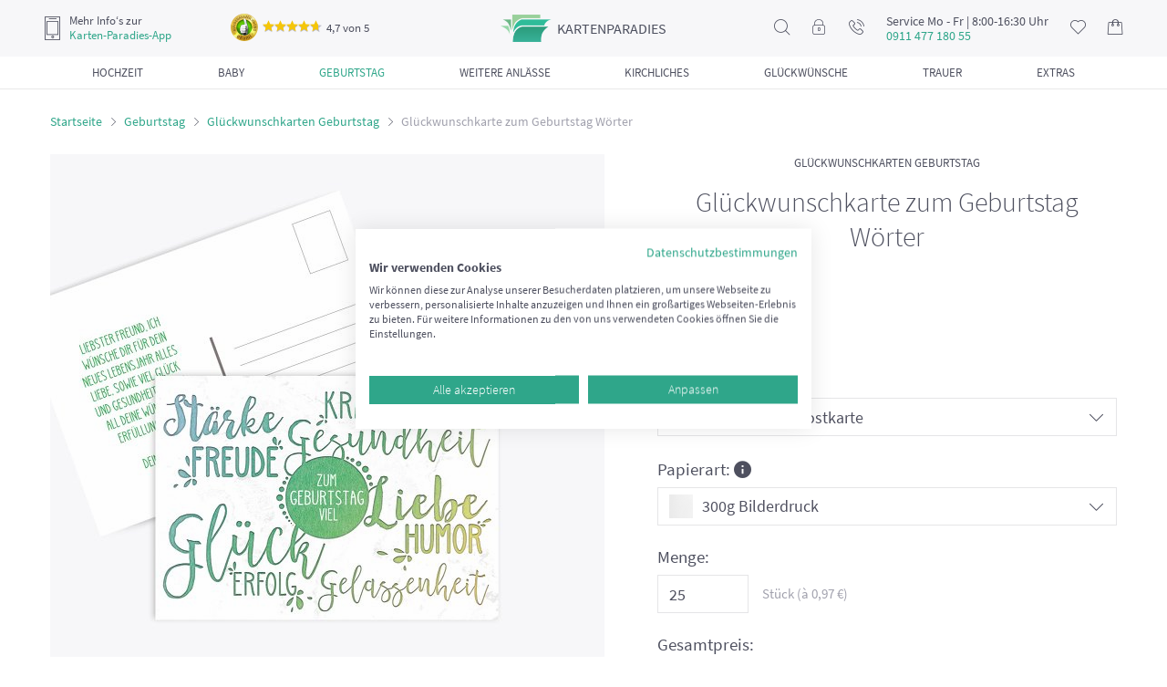

--- FILE ---
content_type: text/html; charset=UTF-8
request_url: https://www.karten-paradies.de/glueckwunschkarte-zum-geburtstag-woerter-11285.html
body_size: 15031
content:
<!doctype html> <html lang="de"> <head> <script>(function(w,d,s,l,i){w[l]=w[l]||[];w[l].push({'gtm.start':
new Date().getTime(),event:'gtm.js'});var f=d.getElementsByTagName(s)[0],
j=d.createElement(s),dl=l!='dataLayer'?'&l='+l:'';j.async=true;j.src=
'https://www.googletagmanager.com/gtm.js?id='+i+dl;f.parentNode.insertBefore(j,f);
})(window,document,'script','dataLayer','GTM-PCNB6MM');</script> <script async src="https://www.googletagmanager.com/gtag/js?id=G-S0PB5HVR2S"></script> <script> window.dataLayer = window.dataLayer || []; function gtag(){dataLayer.push(arguments);} gtag('js', new Date()); gtag('config', 'G-S0PB5HVR2S'); </script> <meta http-equiv="Content-Type" content="text/html; charset=utf-8"><meta name="viewport" content="width=device-width, initial-scale=1, shrink-to-fit=no"><meta name="theme-color" content="#ffffff"><meta name="format-detection" content="telephone=no"><title>Glückwunschkarte zum Geburtstag Wörter</title><meta name="keywords" content="Glückwunschkarten Geburtstag, Glückwunschkarten Geburtstag selbst gestalten versenden" /><meta name="description" content="Einzigartige Glückwunschkarten zum Geburtstag selbst gestalten! ● Postkartenformat ● tolle Designs ● Direktversand ● Rechnungskauf" />
<meta name="DC.title" content="Glückwunschkarte zum Geburtstag Wörter" /><meta name="DC.creator" content="Pixopolis e.K." /><meta name="DC.subject" content="Glückwunschkarten Geburtstag, Glückwunschkarten Geburtstag selbst gestalten versenden" /><meta name="DC.description" content="Einzigartige Glückwunschkarten zum Geburtstag selbst gestalten! ● Postkartenformat ● tolle Designs ● Direktversand ● Rechnungskauf" /><meta name="DC.publisher" content="Pixopolis Kartenservice GmbH" /><meta name="DC.date" content="2015-05-01" /><meta name="DC.type" content="text" /><meta name="DC.format" content="text/html" /><meta name="DC.identifier" content="https://www.karten-paradies.de" /><meta name="DC.language" content="de" /><meta name="DC.rights" content="Pixopolis e.K" />
<meta property="og:title" content="Glückwunschkarte zum Geburtstag Wörter"><meta property="og:site_name" content="Karten-Paradies"><meta property="og:url" content="https://www.karten-paradies.de/glueckwunschkarte-zum-geburtstag-woerter-11285.html"><meta property="og:type" content="website"><meta property="og:locale" content="de_DE"><meta property="og:description" content="Einzigartige Glückwunschkarten zum Geburtstag selbst gestalten! ● Postkartenformat ● tolle Designs ● Direktversand ● Rechnungskauf"><meta property="og:image" content="https://www.karten-paradies.de/designer/template_images/ad/K135010610_0_amazon.jpg/filename/glueckwunschkarten-geburtstag-glueckwunschkarte-zum-geburtstag-woerter-weiss-148x105mm-0.jpg"><meta property="og:image:secure_url" content="https://www.karten-paradies.de/designer/template_images/ad/K135010610_0_amazon.jpg/filename/glueckwunschkarten-geburtstag-glueckwunschkarte-zum-geburtstag-woerter-weiss-148x105mm-0.jpg"><meta name="robots" content="noindex,follow" /><link rel="shortcut icon" href="https://www.karten-paradies.de/favicon.ico" type="image/x-icon" /><meta name="ahrefs-site-verification" content="43f1f3e10f8c9a21ae50760fe0346d763c2b2ce4ca06eb10dc9ab99835c434de"><meta name="seobility" content="8c59e6ff2dd33b84c35408811f8e58f5"><link rel="manifest" href="https://www.karten-paradies.de/static/webapp/manifest.json"><meta name="mobile-web-app-capable" content="yes"><meta name="apple-mobile-web-app-capable" content="yes"><meta name="application-name" content="KartenParadies"><meta name="apple-mobile-web-app-title" content="KartenParadies"><meta name="theme-color" content="#3b414f"><meta name="msapplication-navbutton-color" content="#3b414f"><meta name="apple-mobile-web-app-status-bar-style" content="black-translucent"><meta name="msapplication-starturl" content="/"><link rel="icon" sizes="192x192" href="https://www.karten-paradies.de/static/webapp/icon-192x192.png"><link rel="apple-touch-icon" sizes="192x192" href="https://www.karten-paradies.de/static/webapp/icon-192x192.png"><link rel="icon" sizes="256x256" href="https://www.karten-paradies.de/static/webapp/icon-256x256.png"><link rel="apple-touch-icon" sizes="256x256" href="https://www.karten-paradies.de/static/webapp/icon-256x256.png"><link rel="icon" sizes="384x384" href="https://www.karten-paradies.de/static/webapp/icon-384x384.png"><link rel="apple-touch-icon" sizes="384x384" href="https://www.karten-paradies.de/static/webapp/icon-384x384.png"><link rel="icon" sizes="512x512" href="https://www.karten-paradies.de/static/webapp/icon-512x512.png"><link rel="apple-touch-icon" sizes="512x512" href="https://www.karten-paradies.de/static/webapp/icon-512x512.png"><meta http-equiv="imagetoolbar" content="no" /><link rel="stylesheet" href="https://www.karten-paradies.de/min/?b=static/css&amp;f=reset.css,font.css,owl.carousel.css,jquery.fancybox.min.css,main.css,simplebar.css,designer-loader.css,wysiwyg.css,product.css" media="all">
<script>
setTimeout(function(){
!function(f,b,e,v,n,t,s){if(f.fbq)return;n=f.fbq=function(){n.callMethod?
n.callMethod.apply(n,arguments):n.queue.push(arguments)};if(!f._fbq)f._fbq=n;
n.push=n;n.loaded=!0;n.version='2.0';n.queue=[];t=b.createElement(e);t.async=!0;
t.src=v;s=b.getElementsByTagName(e)[0];s.parentNode.insertBefore(t,s)}(window,
document,'script','https://connect.facebook.net/en_US/fbevents.js');
fbq('init', '1821656571456319'); // Insert your pixel ID here.
fbq('track', 'PageView');
}, 3000);
</script> <noscript><img height="1" width="1" style="display:none" src="https://www.facebook.com/tr?id=1821656571456319&ev=PageView&noscript=1"/></noscript>
<script type="application/ld+json">
{
"@context": "http://schema.org",
"@type": "Organization",
"url": "https://www.karten-paradies.de/",
"logo": "https://www.karten-paradies.de/static/img/head/logo2.png",
"name": "Pixopolis Kartenservice GmbH",
"sameAs": [
"https://www.facebook.com/KartenParadies",
"https://twitter.com/Kartenparadies"
]
,"aggregateRating": {
"@context": "http://schema.org",
"@type": "AggregateRating",
"ratingCount": "4363",
"ratingValue": "4.7",
"bestRating": 5,
"worstRating": 1
}
,"contactPoint": [
{
"@context": "http://schema.org",
"@type": "ContactPoint",
"contactType": "customer support",
"telephone": "+49 (0)911 477 180 55",
"email": "service@karten-paradies.de",
"availableLanguage": [
"DE"
]
}
]
}
</script> <script type="application/ld+json">
{
"@context": "http://schema.org",
"@type": "WebSite",
"name": "Glückwunschkarte zum Geburtstag Wörter",
"description": "Einzigartige Glückwunschkarten zum Geburtstag selbst gestalten! ● Postkartenformat ● tolle Designs ● Direktversand ● Rechnungskauf",
"url": "https://www.karten-paradies.de/glueckwunschkarte-zum-geburtstag-woerter-11285.html",
"alternateName": "Pixopolis Kartenservice GmbH",
"potentialAction": [{
"@type": "SearchAction",
"target": "https://www.karten-paradies.de/search/?search_txt={search_term_string}",
"query-input": "required name=search_term_string"
}]
}
</script> </head> <body> <script src="https://consent.cookiefirst.com/sites/karten-paradies.de-c0f63ea9-de32-4f2c-8bfe-584159119ecd/consent.js"></script> <noscript><iframe src="https://www.googletagmanager.com/ns.html?id=GTM-PCNB6MM" height="0" width="0" style="display:none;visibility:hidden"></iframe></noscript>
<div class="wrapper page-product-detail"> <div class="header"> <div class="header-box"> <div class="btn-open-filter-fixed"> <button><i class="icon-filter"></i><span>Filtern (nach Farben, Formaten und mehr)</span></button>
</div> <div class="header-top"> <div class="header-mobile-nav"><button class="mobile-nav-open"><i class="icon-nav"></i></button></div> <div class="header-app-info">
<i class="icon-phone"></i> <div><span>Mehr Info‘s zur</span><a href="https://www.karten-paradies.de/app-werbung/">Karten-Paradies-App</a></div> <div class="ekomi-header ekomi header-nav-hovered" onclick="window.open('https://www.ekomi.de/cert/ECBC80C55E23B4E','_blank')">
<img src="[data-uri]" data-src="/static/img/ekomi-gold.png" alt="ekomi-gold">
<span class="ekomi-rating"><span class="star-rating"><i style="width: 94%;"></i></span>4,7 von 5</span> <div class="ekomi-header ekomi-popup header-nav-hovered-wrap">
<div class="header-ekomi-box header-nav-hovered-box"> <div class="baloon-arrow"></div> <div class="header-box-title">Das sagen unsere Kunden</div> <div class="feedback">
<div class="rating"><span class="star-rating"><i style="width: 100%;"></i></span></div> <div class="date">21.07.2025</div> <div class="message">Prima Idee, eigene Bilder für Postkarten zu verwenden. Für kleines Geld kann ich z.B. schöne Bilder unkompliziert und schnell an meine alte Mutter schicken. Die Erstellung der Karte war echt einfach zu verstehen und ich brauchte keine Grafik Tools. Ich verschicke schon bald wieder etwas mit dem Kasten Paradies!</div>
</div> <div class="feedback"> <div class="rating"><span class="star-rating"><i style="width: 100%;"></i></span></div> <div class="date">21.07.2025</div> <div class="message">Sehr gute Qualität, sowohl das Papier als auch der Druck selbst. Lieferung kam problemlos und vollständig an. Seht gut verpackt. Danke an das Team!</div>
</div> <div class="feedback"> <div class="rating"><span class="star-rating"><i style="width: 100%;"></i></span></div> <div class="date">17.07.2025</div> <div class="message">Super Karten, schneller Versand!</div>
</div> <a href="https://www.ekomi.de/cert/ECBC80C55E23B4E" rel="nofollow" class="btn" target="_blank">Alle 93 Bewertungen lesen</a> </div> </div> </div> </div> <div class="header-logo"><a href="/"><span class="logo">kartenparadies</span></a></div>
<div class="header-nav"> <ul> <li class="header-nav-search header-nav-hovered"> <i class="icon-search"></i> <div class="header-search-wrap header-nav-hovered-wrap">
<div class="header-search-box header-nav-hovered-box"> <form action="/search/" method="post"> <input type="text" name="search_txt" placeholder="Suchen..." class="form-control">
</form> </div> </div> </li> <li class="header-nav-login header-nav-hovered"> <a href="https://www.karten-paradies.de/meinkonto/"><i class="icon-lock"></i></a> <div class="header-login-wrap header-nav-hovered-wrap">
<div class="header-login-box header-nav-hovered-box"> <div class="header-box-title">Mein Konto</div> <p><b>Anmelden</b></p> <form action="/meinkonto/" method="post">
<div class="form-group"> <input type="text" name="username" placeholder="Email" class="form-control"> </div> <div class="form-group"> <input type="password" name="password" placeholder="Passwort" class="form-control">
</div> <div class="forgot-password"> <a href="https://www.karten-paradies.de/meinkonto/?forgot">Passwort vergessen?</a> </div> <button class="btn btn-block">Anmelden</button> </form> <p><b>Sie sind neu hier?</b></p>
<p>Erstellen Sie ein Konto um Ihre Bilder und Projekte speichern und zu einem späteren Zeitpunkt weiter daran arbeiten zu können.</p> <a href="https://www.karten-paradies.de/meinkonto/register/" class="btn btn-default btn-block">Registrieren</a>
</div> </div> </li> <li class="header-nav-message header-nav-hovered"> <a href="#"><i class="icon-call"></i></a> <div class="header-nav-hovered-wrap"> <div class="header-nav-hovered-box">
<p>Sie brauchen Hilfe?</p> <p>Dann kontaktieren Sie uns doch per</p> <br> <p>Telefon:</p> <p><a href="tel:+4991147718055">+49 911 477 180 55 (Ortstarif)</a></p> <p>Mo - Fr. 8:00-16:30 Uhr</p>
<br> <p>Email:</p> <p><a href="mailto: service@karten-paradies.de">service@karten-paradies.de</a></p> <a href="https://www.karten-paradies.de/contact/" class="btn">Zum kontakformular</a> </div>
</div> </li> <li class="header-nav-service-tel-number"> <div class="header-nav-service-tel-number-box"> <span>Service Mo - Fr | 8:00-16:30 Uhr</span><b>0911 477 180 55</b>
</div> </li> <li class="header-nav-wishlist header-nav-hovered"> <a href="https://www.karten-paradies.de/merkzettel/"> <i class="icon-heart"></i> <span class="badge" style="display: none;"> 0 </span>
</a> <div class="header-nav-hovered-wrap"> <div class="header-wishlist-box header-nav-hovered-box"> <div class="header-box-title">Mein merkzettel</div> <p>Es befinden sich zur Zeit <span class="wishlist-item-count">0</span>
Artikel auf dem Merkzettel</p> <a href="https://www.karten-paradies.de/merkzettel/" class="btn">Zum merkzettel</a> </div> </div> </li> <li class="header-nav-basket"> <a href="https://www.karten-paradies.de/meinkonto/warenkorb/">
<i class="icon-shopping-bag"></i> <span class="badge" style="display: none;"> 0 </span> </a> </li> </ul> </div> </div> <div class="header-category-nav"> <ul> <li>
<a href="https://www.karten-paradies.de/hochzeitskarten/"> <span class="category-nav-title">Hochzeit</span> </a> <div class="header-category-sub-nav"><div><ul><li><a href="https://www.karten-paradies.de/hochzeitskarten/">Alle Hochzeitskarten</a></li><li><span class="menu-item-link item-redirect-link" data-redirect-to="L2hvY2h6ZWl0c2thcnRlbi9zYXZlLXRoZS1kYXRlLWthcnRlbi8=">Save the Date Karten Hochzeit</span></li><li><span class="menu-item-link item-redirect-link" data-redirect-to="L2hvY2h6ZWl0c2thcnRlbi9ob2NoemVpdHNlaW5sYWR1bmdlbi8=">Hochzeitseinladungen</span></li><li><span class="menu-item-link item-redirect-link" data-redirect-to="L2hvY2h6ZWl0c2thcnRlbi9kYW5rZXNrYXJ0ZW4taG9jaHplaXQv">Dankeskarten Hochzeit</span></li><li><span class="menu-item-link item-redirect-link" data-redirect-to="L2hvY2h6ZWl0c2thcnRlbi90aXNjaGthcnRlbi1ob2NoemVpdC8=">Tischkarten Hochzeit</span></li><li><span class="menu-item-link item-redirect-link" data-redirect-to="L2hvY2h6ZWl0c2thcnRlbi9tZW51ZWthcnRlbi1ob2NoemVpdC8=">Menükarten Hochzeit</span></li><li><span class="menu-item-link item-redirect-link" data-redirect-to="L2hvY2h6ZWl0c2thcnRlbi9nbHVlY2t3dW5zY2hrYXJ0ZS1ob2NoemVpdC8=">Glückwunschkarten Hochzeit</span></li></ul><ul><li><span class="menu-item-link item-redirect-link" data-redirect-to="L2hvY2h6ZWl0c2thcnRlbi9raXJjaGVuaGVmdC1ob2NoemVpdC8=">Kirchenheft Hochzeit</span></li><li><span class="menu-item-link item-redirect-link" data-redirect-to="L2hvY2h6ZWl0c2thcnRlbi9hbnR3b3J0a2FydGUtaG9jaHplaXQv">Antwortkarten Hochzeit</span></li><li><span class="menu-item-link item-redirect-link" data-redirect-to="L2hvY2h6ZWl0c2thcnRlbi9iYWxsb25rYXJ0ZW4v">Ballonkarten Hochzeit</span></li><li><span class="menu-item-link item-redirect-link" data-redirect-to="L2hvY2h6ZWl0c2thcnRlbi90aXNjaG51bW1lcm4taG9jaHplaXQv">Tischnummern Hochzeit</span></li><li><span class="menu-item-link item-redirect-link" data-redirect-to="L3NpdHpwbGFuLWhvY2h6ZWl0Lw==">Sitzplan Hochzeit</span></li><li><span class="menu-item-link item-redirect-link" data-redirect-to="L2ZsYXNjaGVuZXRpa2V0dGVuLWhvY2h6ZWl0Lw==">Flaschenetiketten Hochzeit</span></li><li><span class="menu-item-link item-redirect-link" data-redirect-to="L2hvY2h6ZWl0L21hZ25ldGUtaG9jaHplaXQv">Fotomagnete zur Hochzeit</span></li><li><span class="menu-item-link item-redirect-link" data-redirect-to="L2hvY2h6ZWl0c2JhdW0v">Hochzeitsbaum</span></li><li><span class="menu-item-link item-redirect-link" data-redirect-to="L3dhbmRiaWxkZXIvd2FuZGJpbGRlci1ob2NoemVpdC8=">Wandbilder Hochzeit</span></li></ul></div></div>
</li> <li> <a href="https://www.karten-paradies.de/babykarten/"> <span class="category-nav-title">Baby</span> </a> <div class="header-category-sub-nav"><div><ul><li><a href="https://www.karten-paradies.de/babykarten/">Alle Babykarten</a></li><li><span class="menu-item-link item-redirect-link" data-redirect-to="L3dhbmRiaWxkZXIvd2FuZGJpbGRlci1iYWJ5Lw==">Wandbilder Baby</span></li><li><span class="menu-item-link item-redirect-link" data-redirect-to="L2dlYnVydHNrYXJ0ZW4v">Geburtskarten</span></li><li><span class="menu-item-link item-redirect-link" data-redirect-to="L2dlYnVydHNrYXJ0ZW4vZGFua2Vza2FydGVuLWdlYnVydC8=">Dankeskarten Geburt</span></li><li><span class="menu-item-link item-redirect-link" data-redirect-to="L2dlYnVydHNrYXJ0ZW4vZ2x1ZWNrd3Vuc2Noa2FydGVuLXp1ci1nZWJ1cnQv">Glückwunschkarten zur Geburt</span></li><li><span class="menu-item-link item-redirect-link" data-redirect-to="L3RhdWZrYXJ0ZW4v">Taufkarten</span><ul><li><span class="menu-item-link item-redirect-link" data-redirect-to="L3RhdWZrYXJ0ZW4vZWlubGFkdW5nc2thcnRlbi10YXVmZS8=">Einladungskarten Taufe</span></li><li><span class="menu-item-link item-redirect-link" data-redirect-to="L3RhdWZrYXJ0ZW4vZGFua2Vza2FydGVuLXRhdWZlLw==">Dankeskarten Taufe</span></li><li><span class="menu-item-link item-redirect-link" data-redirect-to="L3RhdWZrYXJ0ZW4vdGlzY2hrYXJ0ZW4tdGF1ZmUv">Tischkarten Taufe</span></li><li><span class="menu-item-link item-redirect-link" data-redirect-to="L3RhdWZrYXJ0ZW4vbWVudWVrYXJ0ZW4tdGF1ZmUv">Menükarten Taufe</span></li><li><span class="menu-item-link item-redirect-link" data-redirect-to="L3RhdWZrYXJ0ZW4vZmluZ2VyYWJkcnVjay1sZWlud2FuZC10YXVmZS8=">Leinwand Taufe</span></li><li><span class="menu-item-link item-redirect-link" data-redirect-to="L3RhdWZrYXJ0ZW4vZmxhc2NoZW5ldGlrZXR0ZW4tdGF1ZmUv">Flaschenetiketten Taufe</span></li></ul></li><li><span class="menu-item-link item-redirect-link" data-redirect-to="L2JhYnkvbWFnbmV0ZS1iYWJ5Lw==">Fotomagnete zur Geburt</span></li></ul></div></div>
</li> <li> <a href="https://www.karten-paradies.de/geburtstag/" class="active"> <span class="category-nav-title">Geburtstag</span> </a> <div class="header-category-sub-nav"><div><ul><li><a href="https://www.karten-paradies.de/geburtstag/">Alle Geburtstagseinladungen</a></li><li><a href="https://www.karten-paradies.de/geburtstag/gutscheine-geburtstag/">Gutscheine Geburtstag</a></li><li><a href="https://www.karten-paradies.de/geburtstag/runde-geburtstage-geburtstagseinladungen/">Einladung runder Geburtstag</a><ul><li><a href="https://www.karten-paradies.de/geburtstag/runde-geburtstage-geburtstagseinladungen/dreissig/">Einladungskarten zum 30 Geburtstag</a></li><li><a href="https://www.karten-paradies.de/geburtstag/runde-geburtstage-geburtstagseinladungen/vierzig/">Einladungskarten zum 40 Geburtstag</a></li><li><a href="https://www.karten-paradies.de/geburtstag/runde-geburtstage-geburtstagseinladungen/fuenfzig/">Einladungskarten zum 50 Geburtstag</a></li><li><a href="https://www.karten-paradies.de/geburtstag/runde-geburtstage-geburtstagseinladungen/sechszig/">Einladungskarten zum 60 Geburtstag</a></li><li><a href="https://www.karten-paradies.de/geburtstag/runde-geburtstage-geburtstagseinladungen/siebzig/">Einladungskarten zum 70 Geburtstag</a></li><li><a href="https://www.karten-paradies.de/geburtstag/runde-geburtstage-geburtstagseinladungen/achzig/">Einladungskarten zum 80 Geburtstag</a></li></ul></li><li><a href="https://www.karten-paradies.de/geburtstag/erwachsene-geburtstagseinladungen/">Erwachsene Geburtstagseinladungen</a></li><li><a href="https://www.karten-paradies.de/geburtstag/jugendliche-geburtstagseinladungen/">Jugendliche Geburtstagseinladungen</a></li><li><a href="https://www.karten-paradies.de/geburtstag/einladungskarten-kindergeburtstag/">Einladung Kindergeburtstag</a></li><li><a href="https://www.karten-paradies.de/geburtstag/glueckwunschkarten-geburtstag/"class="active">Glückwunschkarten Geburtstag</a></li></ul></div></div>
</li> <li> <a href="https://www.karten-paradies.de/weitere-anlasse/"> <span class="category-nav-title">Weitere Anlässe</span> </a> <div class="header-category-sub-nav"><div><ul><li><span class="menu-item-link item-redirect-link" data-redirect-to="L3dlaXRlcmUtYW5sYXNzZS9oYWxsb3dlZW4tZWlubGFkdW5nLw==">Halloween Einladungskarten</span></li><li><span class="menu-item-link item-redirect-link" data-redirect-to="L3dlaXRlcmUtYW5sYXNzZS92YXRlcnRhZ3NrYXJ0ZW4v">Vatertagskarten</span></li><li><span class="menu-item-link item-redirect-link" data-redirect-to="L3dlaXRlcmUtYW5sYXNzZS9zcHJ1Y2hrYXJ0ZW4v">Spruchkarten</span></li><li><span class="menu-item-link item-redirect-link" data-redirect-to="L3dlaXRlcmUtYW5sYXNzZS9mb3RvcG9zdGthcnRlbi8=">Foto-Postkarten</span></li><li><span class="menu-item-link item-redirect-link" data-redirect-to="L3dlaXRlcmUtYW5sYXNzZS9laW5sYWR1bmctc29tbWVyZmVzdC8=">Einladung Sommerfest</span></li><li><span class="menu-item-link item-redirect-link" data-redirect-to="L3dlaXRlcmUtYW5sYXNzZS9qdWJpbGFldW1za2FydGVuLw==">Jubiläumskarten</span></li><li><span class="menu-item-link item-redirect-link" data-redirect-to="L3dlaXRlcmUtYW5sYXNzZS9laW5zY2h1bHVuZ3NrYXJ0ZW4v">Einschulungskarten</span></li><li><span class="menu-item-link item-redirect-link" data-redirect-to="L3dlaXRlcmUtYW5sYXNzZS9uZXVqYWhyc2thcnRlbi8=">Neujahrskarten</span></li></ul><ul><li><span class="menu-item-link item-redirect-link" data-redirect-to="L3dlaXRlcmUtYW5sYXNzZS92YWxlbnRpbnNrYXJ0ZW4v">Valentinskarten</span></li><li><span class="menu-item-link item-redirect-link" data-redirect-to="L3dlaXRlcmUtYW5sYXNzZS9vc3RlcmthcnRlbi8=">Osterkarten</span></li><li><span class="menu-item-link item-redirect-link" data-redirect-to="L3dlaWhuYWNodHNrYXJ0ZW4v">Weihnachten</span><ul><li><span class="menu-item-link item-redirect-link" data-redirect-to="L3dlaWhuYWNodHNrYXJ0ZW4vd2VpaG5hY2h0c2dydXNza2FydGVuLw==">Weihnachtsgrusskarten</span></li><li><span class="menu-item-link item-redirect-link" data-redirect-to="L3dlaWhuYWNodHNrYXJ0ZW4vd2VpaG5hY2h0c2VpbmxhZHVuZ2VuLw==">Weihnachtseinladungen</span></li><li><span class="menu-item-link item-redirect-link" data-redirect-to="L3dlaWhuYWNodHNrYXJ0ZW4vdGlzY2hrYXJ0ZW4td2VpaG5hY2h0ZW4v">Tischkarten Weihnachten</span></li><li><span class="menu-item-link item-redirect-link" data-redirect-to="L3dlaWhuYWNodHNrYXJ0ZW4vbWVudWVrYXJ0ZW4td2VpaG5hY2h0ZW4v">Menükarten Weihnachten</span></li></ul></li><li><span class="menu-item-link item-redirect-link" data-redirect-to="L3dlaXRlcmUtYW5sYXNzZS9tdXR0ZXJ0YWdza2FydGVuLw==">Muttertagskarten</span></li></ul></div></div>
</li> <li> <a href="https://www.karten-paradies.de/familie/"> <span class="category-nav-title">Kirchliches</span> </a> <div class="header-category-sub-nav"><div><ul><li><span class="menu-item-link item-redirect-link" data-redirect-to="L2tvbW11bmlvbnNrYXJ0ZW4v">Kommunionskarten</span><ul><li><span class="menu-item-link item-redirect-link" data-redirect-to="L2tvbW11bmlvbnNrYXJ0ZW4vZWlubGFkdW5nc2thcnRlbi1rb21tdW5pb24v">Einladungskarten Kommunion</span></li><li><span class="menu-item-link item-redirect-link" data-redirect-to="L2tvbW11bmlvbnNrYXJ0ZW4vZGFua3NhZ3VuZy1rb21tdW5pb24v">Danksagung Kommunion</span></li><li><span class="menu-item-link item-redirect-link" data-redirect-to="L2tvbW11bmlvbnNrYXJ0ZW4vdGlzY2hrYXJ0ZW4ta29tbXVuaW9uLw==">Tischkarten Kommunion</span></li><li><span class="menu-item-link item-redirect-link" data-redirect-to="L2tvbW11bmlvbnNrYXJ0ZW4vbWVudWVrYXJ0ZW4ta29tbXVuaW9uLw==">Menükarten Kommunion</span></li></ul></li><li><span class="menu-item-link item-redirect-link" data-redirect-to="L2tvbmZpcm1hdGlvbnNrYXJ0ZW4v">Konfirmationskarten</span><ul><li><span class="menu-item-link item-redirect-link" data-redirect-to="L2tvbmZpcm1hdGlvbnNrYXJ0ZW4vZWlubGFkdW5nc2thcnRlbi1rb25maXJtYXRpb24v">Einladungskarten Konfirmation</span></li><li><span class="menu-item-link item-redirect-link" data-redirect-to="L2tvbmZpcm1hdGlvbnNrYXJ0ZW4vZGFua3NhZ3VuZy1rb25maXJtYXRpb24v">Danksagung Konfirmation</span></li><li><span class="menu-item-link item-redirect-link" data-redirect-to="L2tvbmZpcm1hdGlvbnNrYXJ0ZW4vdGlzY2hrYXJ0ZW4ta29uZmlybWF0aW9uLw==">Tischkarten Konfirmation</span></li><li><span class="menu-item-link item-redirect-link" data-redirect-to="L2tvbmZpcm1hdGlvbnNrYXJ0ZW4vbWVudWVrYXJ0ZW4ta29uZmlybWF0aW9uLw==">Menükarten Konfirmation</span></li></ul></li><li><span class="menu-item-link item-redirect-link" data-redirect-to="L2Zpcm11bmdza2FydGVuLw==">Firmungskarten</span><ul><li><span class="menu-item-link item-redirect-link" data-redirect-to="L2Zpcm11bmdza2FydGVuL2VpbmxhZHVuZ3NrYXJ0ZW4tZmlybXVuZy8=">Einladungskarten Firmung</span></li><li><span class="menu-item-link item-redirect-link" data-redirect-to="L2Zpcm11bmdza2FydGVuL2RhbmtzYWd1bmctZmlybXVuZy8=">Dankeskarten Firmung</span></li><li><span class="menu-item-link item-redirect-link" data-redirect-to="L2Zpcm11bmdza2FydGVuL3Rpc2Noa2FydGVuLWZpcm11bmcv">Tischkarten Firmung</span></li></ul></li></ul></div></div>
</li> <li> <a href="https://www.karten-paradies.de/glueckwunschkarten/"> <span class="category-nav-title">Glückwünsche</span> </a> <div class="header-category-sub-nav"><div><ul><li><a href="https://www.karten-paradies.de/geburtskarten/glueckwunschkarten-zur-geburt/">Glückwunschkarten zur Geburt</a></li><li><a href="https://www.karten-paradies.de/hochzeitskarten/glueckwunschkarte-hochzeit/">Glückwunschkarten Hochzeit</a></li><li><a href="https://www.karten-paradies.de/geburtstag/glueckwunschkarten-geburtstag/"class="active">Glückwunschkarten Geburtstag</a></li><li><a href="https://www.karten-paradies.de/weihnachtskarten/weihnachtsgrusskarten/">Weihnachtsgrusskarten</a></li><li><a href="https://www.karten-paradies.de/kommunionskarten/glueckwunschkarten-kommunion/">Glückwunschkarten Kommunion</a></li><li><a href="https://www.karten-paradies.de/konfirmationskarten/glueckwunschkarten-konfirmation/">Glückwunschkarte Konfirmation</a></li><li><a href="https://www.karten-paradies.de/firmungskarten/glueckwunschkarten-firmung/">Glückwunschkarten Firmung</a></li><li><span class="menu-item-link item-redirect-link" data-redirect-to="L2dsdWVja3d1bnNjaGUvZ2x1ZWNrd3Vuc2Noa2FydGVuLWVpbnNjaHVsdW5nLw==">Glückwunschkarten Einschulung</span></li></ul></div></div>
</li> <li> <a href="https://www.karten-paradies.de/trauerkarten/"> <span class="category-nav-title">Trauer</span> </a> <div class="header-category-sub-nav"><div><ul><li><a href="https://www.karten-paradies.de/trauerkarten/">Alle Trauerkarten</a></li><li><span class="menu-item-link item-redirect-link" data-redirect-to="L3RyYXVlcmthcnRlbi9rb25kb2xlbnprYXJ0ZW4v">Kondolenzkarten</span></li><li><span class="menu-item-link item-redirect-link" data-redirect-to="L3RyYXVlcmthcnRlbi9rYXJ0ZW4tenVyLXRyYXVlci8=">Einladung Trauerfeier</span></li><li><span class="menu-item-link item-redirect-link" data-redirect-to="L3RyYXVlcmthcnRlbi9zdGVyYmViaWxkZXIv">Sterbebilder</span></li><li><span class="menu-item-link item-redirect-link" data-redirect-to="L3RyYXVlcmthcnRlbi9kYW5rc2FndW5nLXRyYXVlci8=">Danksagungskarten Trauer</span></li></ul></div></div>
</li> <li> <a href="https://www.karten-paradies.de/zusatzprodukte/"> <span class="category-nav-title">Extras</span> </a> <div class="header-category-sub-nav"><div><ul><li><span class="menu-item-link item-redirect-link" data-redirect-to="L3dhbmRiaWxkZXIv">Wandbilder</span></li><li><span class="menu-item-link item-redirect-link" data-redirect-to="L3p1c2F0enByb2R1a3RlL2JlZHJ1Y2t0ZS11bXNjaGxhZWdlLw==">Bedruckte Umschläge</span></li><li><span class="menu-item-link item-redirect-link" data-redirect-to="L3p1c2F0enByb2R1a3RlL3Vtc2NobGFlZ2Uv">Umschläge</span></li><li><span class="menu-item-link item-redirect-link" data-redirect-to="L3p1c2F0enByb2R1a3RlL2VpbmxlZ2VibGFldHRlci8=">Einlegeblätter</span></li><li><span class="menu-item-link item-redirect-link" data-redirect-to="L3p1c2F0enByb2R1a3RlL211c3RlcnNldC8=">Musterset</span></li></ul><ul><li><span class="menu-item-link item-redirect-link" data-redirect-to="L3p1c2F0enByb2R1a3RlL2ZpbmdlcmFiZHJ1Y2stYmF1bS8=">Fingerabdruck Baum</span></li><li><span class="menu-item-link item-redirect-link" data-redirect-to="L3p1c2F0enByb2R1a3RlL2ZsYXNjaGVuZXRpa2V0dGVuLw==">Flaschenetiketten</span></li><li><span class="menu-item-link item-redirect-link" data-redirect-to="L3p1c2F0enByb2R1a3RlL2ZvdG9tYWduZXRlLw==">Fotomagnete</span></li><li><span class="menu-item-link item-redirect-link" data-redirect-to="L3p1c2F0enByb2R1a3RlL2JsYW5rb2thcnRlbi1mdWVyLWVpZ2VuZS1kZXNpZ25zLw==">Blankokarten für eigene Designs</span></li><li><span class="menu-item-link item-redirect-link" data-redirect-to="L3p1c2F0enByb2R1a3RlL2JsYW5rb3Byb2R1a3RlLWZ1ZXItZWlnZW5lLWRlc2lnbnMv">Blankoprodukte für eigene Designs</span></li></ul></div></div>
</li> </ul> </div> </div> </div> <div class="main-content "> <div class="container"> <ul class="breadcrumbs"> <li><a href="/">Startseite</a></li> <li><a href="https://www.karten-paradies.de/geburtstag/">Geburtstag</a></li>
<li><a href="https://www.karten-paradies.de/geburtstag/glueckwunschkarten-geburtstag/">Glückwunschkarten Geburtstag</a></li> <li class="active">Glückwunschkarte zum Geburtstag Wörter</li> </ul>
</div> <script type="text/javascript">
var product_info = {};
window.first_product_info = {id:'11285',erpid:',K135010610',name:'Glückwunschkarte zum Geburtstag Wörter'};product_info['K25'] = {};product_info['K25']['11285'] = {id:'11285',templateId: 'K135010610',name:'Glückwunschkarte zum Geburtstag Wörter',color: 'FFFFFF',mainImage: 'https://www.karten-paradies.de/designer/template_images/ad/K135010610_0_details2.jpg/filename/glueckwunschkarte-zum-geburtstag-woerter-weiss-148x105mm.jpg',altImages: ['https://www.karten-paradies.de/designer/template_images/ad/K135010610_0_details2.jpg/filename/glueckwunschkarte-zum-geburtstag-woerter-weiss-148x105mm.jpg', '/designer/template_images/ad/K135010610_1_details2.jpg/filename/glueckwunschkarten-geburtstag-glueckwunschkarte-zum-geburtstag-woerter-weiss-148x105mm-1.jpg','/designer/template_images/ad/K135010610_2_details2.jpg/filename/glueckwunschkarten-geburtstag-glueckwunschkarte-zum-geburtstag-woerter-weiss-148x105mm-2.jpg'],altImagesSrcset: ['https://www.karten-paradies.de/designer/template_images/ad/K135010610_0_details2_2x.jpg/filename/glueckwunschkarte-zum-geburtstag-woerter-weiss-148x105mm.jpg', '/designer/template_images/ad/K135010610_1_details2_2x.jpg/filename/glueckwunschkarten-geburtstag-glueckwunschkarte-zum-geburtstag-woerter-weiss-148x105mm-1.jpg','/designer/template_images/ad/K135010610_2_details2_2x.jpg/filename/glueckwunschkarten-geburtstag-glueckwunschkarte-zum-geburtstag-woerter-weiss-148x105mm-2.jpg'],thumbAltImages: ['https://www.karten-paradies.de/designer/template_images/ad/K135010610_0_carousel2.jpg/filename/glueckwunschkarte-zum-geburtstag-woerter-weiss-148x105mm.jpg', '/designer/template_images/ad/K135010610_1_carousel.jpg/filename/glueckwunschkarten-geburtstag-glueckwunschkarte-zum-geburtstag-woerter-weiss-148x105mm-1.jpg','/designer/template_images/ad/K135010610_2_carousel.jpg/filename/glueckwunschkarten-geburtstag-glueckwunschkarte-zum-geburtstag-woerter-weiss-148x105mm-2.jpg'],thumbAltImagesSrcset: ['https://www.karten-paradies.de/designer/template_images/ad/K135010610_0_carousel2_2x.jpg/filename/glueckwunschkarte-zum-geburtstag-woerter-weiss-148x105mm.jpg', '/designer/template_images/ad/K135010610_1_carousel2_2x.jpg/filename/glueckwunschkarten-geburtstag-glueckwunschkarte-zum-geburtstag-woerter-weiss-148x105mm-1.jpg','/designer/template_images/ad/K135010610_2_carousel2_2x.jpg/filename/glueckwunschkarten-geburtstag-glueckwunschkarte-zum-geburtstag-woerter-weiss-148x105mm-2.jpg'],fancyboxAltImages: ['https://www.karten-paradies.de/designer/template_images/ad/K135010610_0.jpg/filename/glueckwunschkarten-geburtstag-glueckwunschkarte-zum-geburtstag-woerter-weiss-148x105mm-0.jpg', '/designer/template_images/ad/K135010610_1.jpg/filename/glueckwunschkarten-geburtstag-glueckwunschkarte-zum-geburtstag-woerter-weiss-148x105mm-1.jpg','/designer/template_images/ad/K135010610_2.jpg/filename/glueckwunschkarten-geburtstag-glueckwunschkarte-zum-geburtstag-woerter-weiss-148x105mm-2.jpg'],isPostcard: false,isLeinwand: false,isPaperTypeChangeable: true,isMagnet: false,url: 'https://www.karten-paradies.de/glueckwunschkarte-zum-geburtstag-woerter-11285.html'};product_info['K225'] = {};product_info['K225']['11744'] = {id:'11744',templateId: 'K935010610',name:'Glückwunschkarte zum Geburtstag Wörter',color: 'FFFFFF',mainImage: 'https://www.karten-paradies.de/designer/template_images/2b/K935010610_0_details2.jpg/filename/glueckwunschkarte-zum-geburtstag-woerter-weiss-148x105mm.jpg',altImages: ['https://www.karten-paradies.de/designer/template_images/2b/K935010610_0_details2.jpg/filename/glueckwunschkarte-zum-geburtstag-woerter-weiss-148x105mm.jpg', '/designer/template_images/2b/K935010610_1_details2.jpg/filename/glueckwunschkarten-geburtstag-glueckwunschkarte-zum-geburtstag-woerter-weiss-148x105mm-1.jpg','/designer/template_images/2b/K935010610_2_details2.jpg/filename/glueckwunschkarten-geburtstag-glueckwunschkarte-zum-geburtstag-woerter-weiss-148x105mm-2.jpg'],altImagesSrcset: ['https://www.karten-paradies.de/designer/template_images/2b/K935010610_0_details2_2x.jpg/filename/glueckwunschkarte-zum-geburtstag-woerter-weiss-148x105mm.jpg', '/designer/template_images/2b/K935010610_1_details2_2x.jpg/filename/glueckwunschkarten-geburtstag-glueckwunschkarte-zum-geburtstag-woerter-weiss-148x105mm-1.jpg','/designer/template_images/2b/K935010610_2_details2_2x.jpg/filename/glueckwunschkarten-geburtstag-glueckwunschkarte-zum-geburtstag-woerter-weiss-148x105mm-2.jpg'],thumbAltImages: ['https://www.karten-paradies.de/designer/template_images/2b/K935010610_0_carousel2.jpg/filename/glueckwunschkarte-zum-geburtstag-woerter-weiss-148x105mm.jpg', '/designer/template_images/2b/K935010610_1_carousel.jpg/filename/glueckwunschkarten-geburtstag-glueckwunschkarte-zum-geburtstag-woerter-weiss-148x105mm-1.jpg','/designer/template_images/2b/K935010610_2_carousel.jpg/filename/glueckwunschkarten-geburtstag-glueckwunschkarte-zum-geburtstag-woerter-weiss-148x105mm-2.jpg'],thumbAltImagesSrcset: ['https://www.karten-paradies.de/designer/template_images/2b/K935010610_0_carousel2_2x.jpg/filename/glueckwunschkarte-zum-geburtstag-woerter-weiss-148x105mm.jpg', '/designer/template_images/2b/K935010610_1_carousel2_2x.jpg/filename/glueckwunschkarten-geburtstag-glueckwunschkarte-zum-geburtstag-woerter-weiss-148x105mm-1.jpg','/designer/template_images/2b/K935010610_2_carousel2_2x.jpg/filename/glueckwunschkarten-geburtstag-glueckwunschkarte-zum-geburtstag-woerter-weiss-148x105mm-2.jpg'],fancyboxAltImages: ['https://www.karten-paradies.de/designer/template_images/2b/K935010610_0.jpg/filename/glueckwunschkarten-geburtstag-glueckwunschkarte-zum-geburtstag-woerter-weiss-148x105mm-0.jpg', '/designer/template_images/2b/K935010610_1.jpg/filename/glueckwunschkarten-geburtstag-glueckwunschkarte-zum-geburtstag-woerter-weiss-148x105mm-1.jpg','/designer/template_images/2b/K935010610_2.jpg/filename/glueckwunschkarten-geburtstag-glueckwunschkarte-zum-geburtstag-woerter-weiss-148x105mm-2.jpg'],isPostcard: true,isLeinwand: false,isPaperTypeChangeable: false,isMagnet: false,url: 'https://www.karten-paradies.de/glueckwunschkarte-zum-geburtstag-woerter-11744.html'};</script> <script type="text/javascript">
window.designerUrlTemplate = '/meinkonto/designer/?backUrl=glueckwunschkarte-zum-geburtstag-woerter-11285.html';
</script> <div class="product"> <div class="product-head"> <span class="back"><i class="icon-angle-left"></i></span>
<div class="product-title">Glückwunschkarte zum Geburtstag Wörter</div> </div> <div class="container"> <div class="product-box reverse"> <div class="product-right-column">
<div class="product-gallery owl-carousel"> <div class="product-gallery-item"> <a href="https://www.karten-paradies.de/designer/template_images/ad/K135010610_0_details2_2x.jpg/filename/glueckwunschkarten-geburtstag-glueckwunschkarte-zum-geburtstag-woerter-weiss-148x105mm-0.jpg" data-fancybox="productId-11285" class="fancybox-product">
<img src="https://www.karten-paradies.de/designer/template_images/ad/K135010610_0_details2.jpg/filename/glueckwunschkarte-zum-geburtstag-woerter-weiss-148x105mm.jpg" srcset="https://www.karten-paradies.de/designer/template_images/ad/K135010610_0_details2_2x.jpg/filename/glueckwunschkarte-zum-geburtstag-woerter-weiss-148x105mm.jpg 2x" alt="Glückwunschkarte zum Geburtstag Wörter"/>
</a> </div> <div class="product-gallery-item"> <a href="https://www.karten-paradies.de/designer/template_images/ad/K135010610_1.jpg/filename/glueckwunschkarten-geburtstag-glueckwunschkarte-zum-geburtstag-woerter-weiss-148x105mm-1.jpg" data-fancybox="productId-11285" class="fancybox-product">
<img src="https://www.karten-paradies.de/designer/template_images/ad/K135010610_1_details2.jpg/filename/glueckwunschkarten-geburtstag-glueckwunschkarte-zum-geburtstag-woerter-weiss-148x105mm-1.jpg" srcset="https://www.karten-paradies.de/designer/template_images/ad/K135010610_1_details2_2x.jpg/filename/glueckwunschkarten-geburtstag-glueckwunschkarte-zum-geburtstag-woerter-weiss-148x105mm-1.jpg 2x" alt="Ansicht 2 - Glückwunschkarte zum Geburtstag Wörter"/>
</a> </div> <div class="product-gallery-item"> <a href="https://www.karten-paradies.de/designer/template_images/ad/K135010610_2.jpg/filename/glueckwunschkarten-geburtstag-glueckwunschkarte-zum-geburtstag-woerter-weiss-148x105mm-2.jpg" data-fancybox="productId-11285" class="fancybox-product">
<img src="https://www.karten-paradies.de/designer/template_images/ad/K135010610_2_details2.jpg/filename/glueckwunschkarten-geburtstag-glueckwunschkarte-zum-geburtstag-woerter-weiss-148x105mm-2.jpg" srcset="https://www.karten-paradies.de/designer/template_images/ad/K135010610_2_details2_2x.jpg/filename/glueckwunschkarten-geburtstag-glueckwunschkarte-zum-geburtstag-woerter-weiss-148x105mm-2.jpg 2x" alt="Ansicht 3 - Glückwunschkarte zum Geburtstag Wörter"/>
</a> </div> </div> <div class="owl-thumbs desktop-only"> <div class="owl-thumb-item"> <img src="https://www.karten-paradies.de/designer/template_images/ad/K135010610_0_carousel2.jpg/filename/glueckwunschkarte-zum-geburtstag-woerter-weiss-148x105mm.jpg" srcset="https://www.karten-paradies.de/designer/template_images/ad/K135010610_0_carousel2_2x.jpg/filename/glueckwunschkarte-zum-geburtstag-woerter-weiss-148x105mm.jpg 2x" alt="Glückwunschkarte zum Geburtstag Wörter"/>
<div class="border"></div> </div> <div class="owl-thumb-item"> <img src="https://www.karten-paradies.de/designer/template_images/ad/K135010610_1_carousel2.jpg/filename/glueckwunschkarten-geburtstag-glueckwunschkarte-zum-geburtstag-woerter-weiss-148x105mm-1.jpg" srcset="https://www.karten-paradies.de/designer/template_images/ad/K135010610_1_carousel2_2x.jpg/filename/glueckwunschkarten-geburtstag-glueckwunschkarte-zum-geburtstag-woerter-weiss-148x105mm-1.jpg 2x" alt="Ansicht 4 - Glückwunschkarte zum Geburtstag Wörter"/>
<div class="border"></div> </div> <div class="owl-thumb-item"> <img src="https://www.karten-paradies.de/designer/template_images/ad/K135010610_2_carousel2.jpg/filename/glueckwunschkarten-geburtstag-glueckwunschkarte-zum-geburtstag-woerter-weiss-148x105mm-2.jpg" srcset="https://www.karten-paradies.de/designer/template_images/ad/K135010610_2_carousel2_2x.jpg/filename/glueckwunschkarten-geburtstag-glueckwunschkarte-zum-geburtstag-woerter-weiss-148x105mm-2.jpg 2x" alt="Ansicht 5 - Glückwunschkarte zum Geburtstag Wörter"/>
<div class="border"></div> </div> </div> </div> <div class="product-left-column"> <div class="product-sup-title desktop-only">Glückwunschkarten Geburtstag</div>
<h1 class="product-title desktop-only">Glückwunschkarte zum Geburtstag Wörter</h1> <ul class="product-filter-list"> <li class="product-filter-colors"> <label>Farben:</label>
<ul> <li class="active" data-color-id="11285"> <label style="background-color: #FFFFFF;"></label> </li> </ul> </li> <li> <label>Formate:</label> <div class="select-custom">
<label></label> <input id="card-format" name="format" type="hidden"> <ul class="select-options"> <li data-value="K25" class="select-options-item selected"> <div class="product-select-card-format-item">
<i class="format-icon-k25"></i> <span>148x105mm | Postkarte</span> </div> </li> <li data-value="K225" class="select-options-item "> <div class="product-select-card-format-item">
<i class="format-icon-k225"></i> <span>Postkarte </span> </div> </li> </ul> </div> </li> <li class="product-details-paper-type"> <label>Papierart: <a href="https://www.karten-paradies.de/papiersorten/" target="_blank"><i class="icon-info"></i></a></label>
<div class="select-custom"> <label></label> <input id="card-paper-type" name="paper_type" type="hidden"> <ul class="select-options"> <li data-value="0" data-id="paper-type-id-0" class="select-options-item selected">
<div class="product-details-paper-type-item"> <img src="[data-uri]" data-src="/static/img/300g-bilderdruck.jpg" alt="300g Bilderdruck">
<span>300g Bilderdruck</span> </div> </li> <li data-value="1" data-id="paper-type-id-1" class="select-options-item "> <div class="product-details-paper-type-item">
<img src="[data-uri]" data-src="/static/img/250g-feinstpapier-bechamel.jpg" alt="250g Feinstpapier Bechamel">
<span>250g Feinstpapier Bechamel</span> </div> </li> <li data-value="3" data-id="paper-type-id-3" class="select-options-item "> <div class="product-details-paper-type-item">
<img src="[data-uri]" data-src="/static/img/246g-kunstdruck-leinen.jpg" alt="246g Kunstdruck Leinen">
<span>246g Kunstdruck Leinen</span> </div> </li> <li data-value="6" data-id="paper-type-id-6" class="select-options-item "> <div class="product-details-paper-type-item">
<img src="[data-uri]" data-src="/static/img/285g-kunstdruck-metallisch.jpg" alt="285g Kunstdruck Metallisch">
<span>285g Kunstdruck Metallisch</span> </div> </li> <li data-value="7" data-id="paper-type-id-7" class="select-options-item "> <div class="product-details-paper-type-item">
<img src="[data-uri]" data-src="/static/img/270g-kunstdruck-aquarell-oxford.jpg" alt="270g Kunstdruck Aquarell Oxford">
<span>270g Kunstdruck Aquarell Oxford</span> </div> </li> </ul> </div> <div class="paper-type-tooltips"> <div id="paper-type-id-0" class="paper-type-tooltip-item">
<img src="[data-uri]" data-src="/static/img/300g-bilderdruck-text.png" alt="300g bilderdruck - unser standardpapier mit glatter oberfläche">
</div> <div id="paper-type-id-1" class="paper-type-tooltip-item"> <img src="[data-uri]" data-src="/static/img/250g-feinstpapier-bechamel-text.png" alt="250g feinstpapier bechamel - papier mit eierschalenfarbiger oberfläche">
</div> <div id="paper-type-id-3" class="paper-type-tooltip-item"> <img src="[data-uri]" data-src="/static/img/246g-kunstdruck-leinen-text.png" alt="246g kunstdruck leinen - papier mit oberfläche in leinenprägung">
</div> <div id="paper-type-id-6" class="paper-type-tooltip-item"> <img src="[data-uri]" data-src="/static/img/285g-kunstdruck-metallisch-text.png" alt="285g kunstdruck metallisch - papier mit metallisch schimmerndem glanz">
</div> <div id="paper-type-id-7" class="paper-type-tooltip-item"> <img src="[data-uri]" data-src="/static/img/270g-kunstdruck-aquarell-oxford-text.png" alt="270g kunstdruck aquarell oxford - papier mit feiner gitterstruktur">
</div> </div> </li> <li class="product-details-amount"> <label>Menge: </label> <div class="paper-filed"> <input type="text" id="card-amount" name="amount" value="25" class="form-control">
<label>Stück (à <span id="price-per-card">0,97</span> €)</label> </div> </li> <li class="product-details-as-template mobile-only product-desktop-actions"> <a class="btn-product-muster" href="#" rel="nofollow">Gratis Muster bestellen</a>
</li> <li class="product-details-price"> <label>Gesamtpreis:<span class="product-details-price-asterix">*</span></label> <div class="product-total-price-box"> <span class="legend">inkl. 19% MwSt. <span class="delivery-include">zzgl.</span><span class="delivery-inkl">inkl.</span><br>Versandkosten</span>
<div class="total-price"><span id="card-price-total">24,25</span> €</div> </div> </li> <li class="product-details-muster-notice"> *Bis zu 3 Muster kostenlos bestellen! </li>
</ul> <div class="desktop-only product-desktop-actions"> <a href="#" rel="nofollow" class="btn-product-open-designer">Jetzt gestalten</a> <a class="btn-product-muster" href="#" rel="nofollow">Gratis Muster bestellen</a>
<ul> <li><button class="btn-product-add-wishlist" data-object-id="11285" data-main-object-id="11285"><i class="icon-heart"></i>Merkzettel</button></li> <li> <button data-is-card="1" class="btn-product-share"><i class="icon-share"></i>Teilen</button>
<div class="card-share-tooltip-wrapper"><div id="card-share-tooltip"></div></div> </li> </ul> </div> </div> </div> <div class="product-actions mobile-only"> <div class="product-actions-wrap">
<div class="product-actions-box"> <ul> <li><button class="btn-product-add-wishlist" data-object-id="11285" data-main-object-id="11285"><i class="icon-heart"></i>Merkzettel</button></li>
<li> <button data-is-card="1" class="btn-product-share"><i class="icon-share"></i>Teilen</button> <div class="card-share-tooltip-wrapper"><div id="card-share-tooltip"></div></div>
</li> </ul> <a href="#" rel="nofollow" class="btn-product-open-designer">Jetzt gestalten</a> </div> </div> </div> </div> <div class="product-second-box"> <h2 class="head">Weitere <span class="quimby">Designs</span>
für Glückwunschkarten Geburtstag</h2> <div class="container"> <div class="product-carousel carousel owl-carousel"> <a href="https://www.karten-paradies.de/glueckwunschkarte-zum-geburtstag-sack-11838.html" class="carousel-item">
<div class="carousel-item-picture"><img src="" data-src="https://www.karten-paradies.de/designer/template_images/c8/K136011010_0_shop2.jpg/filename/glueckwunschkarte-zum-geburtstag-sack-weiss-148x105mm.jpg" alt="Glückwunschkarte zum Geburtstag Sack"></div>
<div class="carousel-item-title">Glückwunschkarte zum Geburtstag Sack</div> </a> <a href="https://www.karten-paradies.de/glueckwunschkarte-zum-geburtstag-schriftzug-18031.html" class="carousel-item">
<div class="carousel-item-picture"><img src="" data-src="https://www.karten-paradies.de/designer/template_images/5b/K935011410_0_shop2.jpg/filename/glueckwunschkarte-zum-geburtstag-schriftzug-weiss-148x105mm.jpg" alt="Glückwunschkarte zum Geburtstag Schriftzug"></div>
<div class="carousel-item-title">Glückwunschkarte zum Geburtstag Schriftzug</div> </a> <a href="https://www.karten-paradies.de/glueckwunschkarte-zum-geburtstag-kassette-25542.html" class="carousel-item">
<div class="carousel-item-picture"><img src="" data-src="https://www.karten-paradies.de/designer/template_images/f6/K135010313_0_shop2.jpg/filename/glueckwunschkarte-zum-geburtstag-kassette-tuerkisblaukraeftig-148x105mm.jpg" alt="Glückwunschkarte zum Geburtstag Kassette"></div>
<div class="carousel-item-title">Glückwunschkarte zum Geburtstag Kassette</div> </a> <a href="https://www.karten-paradies.de/glueckwunschkarte-zum-geburtstag-metall-25893.html" class="carousel-item">
<div class="carousel-item-picture"><img src="" data-src="https://www.karten-paradies.de/designer/template_images/c6/K135400601_0_shop2.jpg/filename/glueckwunschkarte-zum-geburtstag-metall-dunkelgelb-148x105mm.jpg" alt="Glückwunschkarte zum Geburtstag Metall"></div>
<div class="carousel-item-title">Glückwunschkarte zum Geburtstag Metall</div> </a> </div> <div class="text-center"> <a href="https://www.karten-paradies.de/geburtstag/glueckwunschkarten-geburtstag/" class="btn btn-md btn-outline">zur Kategorienübersicht</a>
</div> </div> </div> </div> <script type="application/ld+json">
{
"@context": "http://schema.org/",
"@type": "Product",
"name": "Glückwunschkarte zum Geburtstag Wörter",
"image": ["https://www.karten-paradies.de/designer/template_images/ad/K135010610_0.jpg/filename/glueckwunschkarten-geburtstag-glueckwunschkarte-zum-geburtstag-woerter-weiss-148x105mm-0.jpg"],
"mpn": ",K135010610",
"url": "https://www.karten-paradies.de/glueckwunschkarte-zum-geburtstag-woerter-11285.html",
"brand": {
"@type": "Thing",
"name": "karten-paradies.de"
},
"offers": {
"@type": "Offer",
"priceCurrency": "EUR",
"price": 0.97,
"itemCondition": "http://schema.org/NewCondition",
"availability": "http://schema.org/InStock",
"url": "https://www.karten-paradies.de/glueckwunschkarte-zum-geburtstag-woerter-11285.html"
}
}
</script> </div> <div class="footer"> <div class="footer-contact"> <div class="container"> <div class="footer-contact-box">
<div class="footer-nav-box"> <ul class="footer-nav"> <li><a href="https://www.karten-paradies.de/impressum/" rel="nofollow">Impressum</a></li> <li><a href="https://www.karten-paradies.de/datenschutz/" rel="nofollow">Datenschutz</a></li>
<li><a href="https://www.karten-paradies.de/agb/" rel="nofollow">AGB & Widerrufsrecht</a></li> <li><a href="https://www.karten-paradies.de/contact/" rel="nofollow">Kontakt</a></li> <li><a href="https://www.karten-paradies.de/magazin/">Magazin</a></li>
</ul> <ul class="footer-copyright"> <li>Copyright © 2014-2026 KARTEN-PARADIES<span class="fc-text-hide">, Neuwieder Str. 17 D-90411 Nürnberg</span></li> <li>Alle Rechte vorbehalten</li>
<li>Made by <a href="https://kreado.com/" rel="nofollow" target="_blank">Kreado</a></li> </ul> </div> <ul class="footer-socials"> <li><a href="https://www.instagram.com/kartenparadies/" rel="nofollow" target="_blank"><i class="icon-instagram"></i></a></li>
<li><a href="https://www.pinterest.de/kartenparadies0399/?eq=karten&etslf=3329" rel="nofollow" target="_blank"><i class="icon-pinterest"></i></a></li> <li><a href="https://www.facebook.com/KartenParadies" rel="nofollow" target="_blank"><i class="icon-facebook"></i></a></li>
</ul> </div> </div> </div> <div class="scroll-to-top-wrapper"><div class="scroll-to-top"><span class="icon-angle-down"></span></div></div> </div> </div> <div class="mobile-nav-box treeview-active">
<span class="mobile-nav-close"></span> <ul class="mobile-nav-main-list mobile-nav-list"> <li class="treeview-back-header"> <div class="ekomi" onclick="window.open('https://www.ekomi.de/cert/ECBC80C55E23B4E','_blank')">
<img src="[data-uri]" data-src="/static/img/ekomi-silver.png" alt="Ekomi goldenes Siegel - Bewertungen">
<span class="star-rating"><i style="width: 94%;"></i></span> 4.7 von 5<br> aus <a href="#">4363 Bewertungen</a> </div> <a class="contact" href="tel:+4991147718055"><i class="icon-phone"></i></a>
</li> <li class="treeview open"> <span class="link"><i class="icon-nav-round"></i>Kategorieübersicht</span> <ul class="treeview-list mobile-nav-category-list"> <li class="treeview-back"><span class="link"><i class="icon-angle-left"></i>Kategorieübersicht</span></li>
<li data-id="5000000284" class="treeview "> <span class="menu-item-link item-redirect-link " data-redirect-to="L2hvY2h6ZWl0c2thcnRlbi8="> <b><?xml version="1.0" encoding="utf-8"?>
<svg version="1.1" xmlns="http://www.w3.org/2000/svg" xmlns:xlink="http://www.w3.org/1999/xlink" x="0px" y="0px" viewBox="0 0 83 83" style="enable-background:new 0 0 83 83;" xml:space="preserve">
<style type="text/css">.st0{display:none;}.st1{display:inline;}</style> <g id="Слой_1"> <g class="st0"> <g class="st1"> <path d="M53.4,56.9c-1.1,0-2.1,0.4-2.9,1l-4.7-2.6l5.7-3.3h3.9L60,33.3H39V16.5h-0.9c-9.7,0-17.6,8-17.6,17.8 c0,9.1,6.9,16.7,15.7,17.7l0,0l5.9,3.4l-5,2.8C36.3,57.4,35.2,57,34,57c-2.6,0-4.8,2.2-4.8,4.8s2.1,4.8,4.8,4.8s4.8-2.2,4.8-4.8 c0-0.7-0.2-1.4-0.5-2.1l5.7-3.2l5.3,3c-0.4,0.7-0.6,1.5-0.6,2.3c0,2.6,2.1,4.8,4.8,4.8c2.6,0,4.8-2.2,4.8-4.8 C58.2,59,56.1,56.9,53.4,56.9z M34,64.6c-1.6,0-2.9-1.3-2.9-2.9c0-1.6,1.3-2.9,2.9-2.9s2.9,1.3,2.9,2.9S35.6,64.6,34,64.6z M22.3,34.3c0-8.5,6.6-15.4,15-15.9v16.9h20.6l-3.8,15H38.2C29.4,50.2,22.3,43.2,22.3,34.3z M40.1,52h7.8L44,54.2L40.1,52z M53.4,64.6c-1.6,0-2.9-1.3-2.9-2.9c0-1.6,1.3-2.9,2.9-2.9c1.6,0,2.9,1.3,2.9,2.9C56.4,63.2,55,64.6,53.4,64.6z"/>
</g> </g> <g> <g> <path d="M49.4,27.2c-2.8,0-5.5,0.7-7.9,1.9c-1.7-0.9-3.6-1.6-5.7-1.8l2.7-4.3H27l2.7,4.6c-3.9,0.9-7.3,3.1-9.7,6.4 c-2.7,3.7-3.8,8.1-3.2,12.5c0.6,4.4,3,8.4,6.6,11.1c3,2.2,6.4,3.3,10,3.3c0.9,0,1.8,0,2.6-0.2c1.9-0.3,3.7-0.9,5.4-1.7 c2.4,1.3,5.1,2,8,2c9.3,0,17-7.6,17-16.9S58.7,27.2,49.4,27.2z M35.2,24.8l-1.4,2.5h-0.4c-0.6,0-1.1,0-1.7,0.1l-1.5-2.6 C30.2,24.8,35.2,24.8,35.2,24.8z M35.8,58.9c-4,0.6-8-0.4-11.2-2.8s-5.4-5.9-5.9-9.9c-0.6-4,0.4-7.9,2.8-11.2 c2.3-3,5.5-5.1,9.2-5.8v0.1l0.6-0.1c0.6-0.1,1.4-0.2,2-0.2h1.1c1.8,0.1,3.6,0.5,5.2,1.3c-4.3,3.1-7.2,8.1-7.2,13.8 c0,5.6,2.8,10.6,7.1,13.7C38.4,58.2,37.1,58.7,35.8,58.9z M41.5,31.3c3.7,2.3,6.3,6,7,10.5c0.6,4-0.4,7.9-2.8,11.2 c-1.2,1.6-2.6,2.9-4.3,3.9c-4.3-2.7-7.1-7.4-7.1-12.7C34.3,38.7,37.2,34,41.5,31.3z M49.4,59.2c-2.2,0-4.2-0.5-6.1-1.3 c1.5-1,2.8-2.3,3.9-3.8c2.7-3.7,3.8-8.1,3.2-12.5c-0.7-4.6-3.3-8.6-7-11.2c1.9-0.8,3.9-1.3,6-1.3c8.3,0,15.1,6.7,15.1,15 S57.8,59.2,49.4,59.2z"/>
</g> </g> </g> <g id="Слой_2"> <path d="M41.5,1.7c21.9,0,39.8,17.9,39.8,39.8c0,21.9-17.9,39.8-39.8,39.8S1.7,63.4,1.7,41.5C1.7,19.6,19.6,1.7,41.5,1.7 M41.5,0 C18.6,0,0,18.6,0,41.5C0,64.4,18.6,83,41.5,83S83,64.4,83,41.5C83,18.6,64.4,0,41.5,0L41.5,0z"/>
</g> </svg> </b> Hochzeit <b class="collapse"><i class="icon-angle-down"></i></b> </span> </li> <li data-parent="5000000284" class="treeview hide"> <span class="menu-item-link level2 item-redirect-link " data-redirect-to="L2hvY2h6ZWl0c2thcnRlbi9zYXZlLXRoZS1kYXRlLWthcnRlbi8=">
Save the Date Karten Hochzeit </span> </li> <li data-parent="5000000284" class="treeview hide"> <span class="menu-item-link level2 item-redirect-link " data-redirect-to="L2hvY2h6ZWl0c2thcnRlbi9ob2NoemVpdHNlaW5sYWR1bmdlbi8=">
Hochzeitseinladungen </span> </li> <li data-parent="5000000284" class="treeview hide"> <span class="menu-item-link level2 item-redirect-link " data-redirect-to="L2hvY2h6ZWl0c2thcnRlbi9kYW5rZXNrYXJ0ZW4taG9jaHplaXQv">
Dankeskarten Hochzeit </span> </li> <li data-parent="5000000284" class="treeview hide"> <span class="menu-item-link level2 item-redirect-link " data-redirect-to="L2hvY2h6ZWl0c2thcnRlbi90aXNjaGthcnRlbi1ob2NoemVpdC8=">
Tischkarten Hochzeit </span> </li> <li data-parent="5000000284" class="treeview hide"> <span class="menu-item-link level2 item-redirect-link " data-redirect-to="L2hvY2h6ZWl0c2thcnRlbi9tZW51ZWthcnRlbi1ob2NoemVpdC8=">
Menükarten Hochzeit </span> </li> <li data-parent="5000000284" class="treeview hide"> <span class="menu-item-link level2 item-redirect-link " data-redirect-to="L2hvY2h6ZWl0c2thcnRlbi9nbHVlY2t3dW5zY2hrYXJ0ZS1ob2NoemVpdC8=">
Glückwunschkarten Hochzeit </span> </li> <li data-parent="5000000284" class="treeview hide"> <span class="menu-item-link level2 item-redirect-link " data-redirect-to="L2hvY2h6ZWl0c2thcnRlbi9raXJjaGVuaGVmdC1ob2NoemVpdC8=">
Kirchenheft Hochzeit </span> </li> <li data-parent="5000000284" class="treeview hide"> <span class="menu-item-link level2 item-redirect-link " data-redirect-to="L2hvY2h6ZWl0c2thcnRlbi9hbnR3b3J0a2FydGUtaG9jaHplaXQv">
Antwortkarten Hochzeit </span> </li> <li data-parent="5000000284" class="treeview hide"> <span class="menu-item-link level2 item-redirect-link " data-redirect-to="L2hvY2h6ZWl0c2thcnRlbi9iYWxsb25rYXJ0ZW4v">
Ballonkarten Hochzeit </span> </li> <li data-parent="5000000284" class="treeview hide"> <span class="menu-item-link level2 item-redirect-link " data-redirect-to="L2hvY2h6ZWl0c2thcnRlbi90aXNjaG51bW1lcm4taG9jaHplaXQv">
Tischnummern Hochzeit </span> </li> <li data-parent="5000000284" class="treeview hide"> <span class="menu-item-link level2 item-redirect-link " data-redirect-to="L3NpdHpwbGFuLWhvY2h6ZWl0Lw==">
Sitzplan Hochzeit </span> </li> <li data-parent="5000000284" class="treeview hide"> <span class="menu-item-link level2 item-redirect-link " data-redirect-to="L2ZsYXNjaGVuZXRpa2V0dGVuLWhvY2h6ZWl0Lw==">
Flaschenetiketten Hochzeit </span> </li> <li data-parent="5000000284" class="treeview hide"> <span class="menu-item-link level2 item-redirect-link " data-redirect-to="L2hvY2h6ZWl0L21hZ25ldGUtaG9jaHplaXQv">
Fotomagnete zur Hochzeit </span> </li> <li data-parent="5000000284" class="treeview hide"> <span class="menu-item-link level2 item-redirect-link " data-redirect-to="L2hvY2h6ZWl0c2JhdW0v">
Hochzeitsbaum </span> </li> <li data-parent="5000000284" class="treeview hide"> <span class="menu-item-link level2 item-redirect-link " data-redirect-to="L3dhbmRiaWxkZXIvd2FuZGJpbGRlci1ob2NoemVpdC8=">
Wandbilder Hochzeit </span> </li> <li data-id="5000000144" class="treeview "> <span class="menu-item-link item-redirect-link " data-redirect-to="L2JhYnlrYXJ0ZW4v">
<b><?xml version="1.0" encoding="utf-8"?> <svg version="1.1" xmlns="http://www.w3.org/2000/svg" xmlns:xlink="http://www.w3.org/1999/xlink" x="0px" y="0px" viewBox="0 0 83 83" style="enable-background:new 0 0 83 83;" xml:space="preserve">
<g id="Слой_1"> <g> <g> <path d="M53.9,56.9c-1.1,0-2.1,0.4-2.9,1l-4.7-2.6L52,52h3.9l4.6-18.7h-21V16.5h-0.9c-9.7,0-17.6,8-17.6,17.8 C21,43.4,27.9,51,36.7,52l0,0l5.9,3.4l-5,2.8c-0.8-0.8-1.9-1.2-3.1-1.2c-2.6,0-4.8,2.2-4.8,4.8c0,2.6,2.1,4.8,4.8,4.8 s4.8-2.2,4.8-4.8c0-0.7-0.2-1.4-0.5-2.1l5.7-3.2l5.3,3c-0.4,0.7-0.6,1.5-0.6,2.3c0,2.6,2.1,4.8,4.8,4.8c2.6,0,4.8-2.2,4.8-4.8 C58.7,59.1,56.6,56.9,53.9,56.9z M34.5,64.6c-1.6,0-2.9-1.3-2.9-2.9c0-1.6,1.3-2.9,2.9-2.9s2.9,1.3,2.9,2.9S36.1,64.6,34.5,64.6z M22.8,34.4c0-8.5,6.6-15.4,15-15.9v16.9h20.6l-3.8,15H38.7C29.9,50.3,22.8,43.2,22.8,34.4z M40.6,52.1h7.8l-3.9,2.2L40.6,52.1z M53.9,64.6c-1.6,0-2.9-1.3-2.9-2.9c0-1.6,1.3-2.9,2.9-2.9c1.6,0,2.9,1.3,2.9,2.9C56.9,63.2,55.5,64.6,53.9,64.6z"/>
</g> </g> </g> <g id="Слой_2"> <path d="M41.5,1.7c21.9,0,39.8,17.9,39.8,39.8c0,21.9-17.9,39.8-39.8,39.8S1.7,63.4,1.7,41.5C1.7,19.6,19.6,1.7,41.5,1.7 M41.5,0 C18.6,0,0,18.6,0,41.5C0,64.4,18.6,83,41.5,83S83,64.4,83,41.5C83,18.6,64.4,0,41.5,0L41.5,0z"/>
</g> </svg> </b> Baby <b class="collapse"><i class="icon-angle-down"></i></b> </span> </li> <li data-parent="5000000144" class="treeview hide"> <span class="menu-item-link level2 item-redirect-link " data-redirect-to="L3dhbmRiaWxkZXIvd2FuZGJpbGRlci1iYWJ5Lw==">
Wandbilder Baby </span> </li> <li data-parent="5000000144" class="treeview hide"> <span class="menu-item-link level2 item-redirect-link " data-redirect-to="L2dlYnVydHNrYXJ0ZW4v">
Geburtskarten </span> </li> <li data-parent="5000000144" class="treeview hide"> <span class="menu-item-link level2 item-redirect-link " data-redirect-to="L2dlYnVydHNrYXJ0ZW4vZGFua2Vza2FydGVuLWdlYnVydC8=">
Dankeskarten Geburt </span> </li> <li data-parent="5000000144" class="treeview hide"> <span class="menu-item-link level2 item-redirect-link " data-redirect-to="L2dlYnVydHNrYXJ0ZW4vZ2x1ZWNrd3Vuc2Noa2FydGVuLXp1ci1nZWJ1cnQv">
Glückwunschkarten zur Geburt </span> </li> <li data-parent="5000000144" class="treeview hide"> <span class="menu-item-link level2 item-redirect-link " data-redirect-to="L3RhdWZrYXJ0ZW4v">
Taufkarten </span> </li> <li data-parent="5000000144" class="treeview hide"> <span class="menu-item-link level2 item-redirect-link " data-redirect-to="L2JhYnkvbWFnbmV0ZS1iYWJ5Lw==">
Fotomagnete zur Geburt </span> </li> <li data-id="5000000145" class="treeview open"> <span class="menu-item-link item-redirect-link active" data-redirect-to="L2dlYnVydHN0YWcv">
<b><?xml version="1.0" encoding="utf-8"?> <svg version="1.1" xmlns="http://www.w3.org/2000/svg" xmlns:xlink="http://www.w3.org/1999/xlink" x="0px" y="0px" viewBox="0 0 83 83" style="enable-background:new 0 0 83 83;" xml:space="preserve">
<style type="text/css">.st0{display:none;}.st1{display:inline;}</style> <g id="Слой_1"> <g class="st0"> <g class="st1"> <path d="M53.4,56.9c-1.1,0-2.1,0.4-2.9,1l-4.7-2.6l5.7-3.3h3.9L60,33.3H39V16.5h-0.9c-9.7,0-17.6,8-17.6,17.8 c0,9.1,6.9,16.7,15.7,17.7l0,0l5.9,3.4l-5,2.8C36.3,57.4,35.2,57,34,57c-2.6,0-4.8,2.2-4.8,4.8s2.1,4.8,4.8,4.8s4.8-2.2,4.8-4.8 c0-0.7-0.2-1.4-0.5-2.1l5.7-3.2l5.3,3c-0.4,0.7-0.6,1.5-0.6,2.3c0,2.6,2.1,4.8,4.8,4.8c2.6,0,4.8-2.2,4.8-4.8 C58.2,59,56.1,56.9,53.4,56.9z M34,64.6c-1.6,0-2.9-1.3-2.9-2.9c0-1.6,1.3-2.9,2.9-2.9s2.9,1.3,2.9,2.9S35.6,64.6,34,64.6z M22.3,34.3c0-8.5,6.6-15.4,15-15.9v16.9h20.6l-3.8,15H38.2C29.4,50.2,22.3,43.2,22.3,34.3z M40.1,52h7.8L44,54.2L40.1,52z M53.4,64.6c-1.6,0-2.9-1.3-2.9-2.9c0-1.6,1.3-2.9,2.9-2.9c1.6,0,2.9,1.3,2.9,2.9C56.4,63.2,55,64.6,53.4,64.6z"/>
</g> </g> <g> <g> <path d="M17.6,29v35.5h47.7V29H17.6z M40.5,62.6H19.6V47.7h20.8C40.4,47.7,40.4,62.6,40.5,62.6z M40.5,45.8H19.6V30.9h20.8 C40.4,30.9,40.4,45.8,40.5,45.8z M63.3,62.6H42.5V47.7h20.9V62.6z M63.3,45.8H42.5V30.9h20.9V45.8z M50.8,25.8h-7.1 c2.1-1.5,5.7-4.5,5.9-7.4c0-1.2-0.5-2.2-1.5-3.1c-1.2-1-2.3-0.9-3-0.6c-2,0.8-3.1,4.2-3.7,7.1c-0.6-2.9-1.7-6.4-3.7-7.2 c-0.6-0.2-1.7-0.3-3,0.7c-1.1,0.9-1.6,1.9-1.5,3.1c0.2,2.9,3.9,5.9,5.9,7.4h-7v1.9h18.6v-1.9H50.8z M35.2,18.2 c-0.1-0.4,0-0.9,0.7-1.5c0.4-0.2,0.6-0.3,0.8-0.3c0.1,0,0.1,0.1,0.3,0.1c1.2,0.5,2.3,4.1,2.8,7.3C37.6,22.1,35.3,19.9,35.2,18.2z M45.8,16.4c0,0,0.1,0,0.2,0c0.2,0,0.4,0.1,0.8,0.3c0.8,0.6,0.8,1.1,0.8,1.5c-0.1,1.6-2.4,3.9-4.5,5.5 C43.5,20.4,44.6,16.9,45.8,16.4z"/>
</g> </g> </g> <g id="Слой_2"> <path d="M41.5,1.7c21.9,0,39.8,17.9,39.8,39.8c0,21.9-17.9,39.8-39.8,39.8S1.7,63.4,1.7,41.5C1.7,19.6,19.6,1.7,41.5,1.7 M41.5,0 C18.6,0,0,18.6,0,41.5C0,64.4,18.6,83,41.5,83S83,64.4,83,41.5C83,18.6,64.4,0,41.5,0L41.5,0z"/>
</g> </svg> </b> Geburtstag <b class="collapse"><i class="icon-angle-right"></i></b> </span> </li> <li data-parent="5000000145" class="treeview "> <span class="menu-item-link level2 item-redirect-link " data-redirect-to="L2dlYnVydHN0YWcvZ3V0c2NoZWluZS1nZWJ1cnRzdGFnLw==">
Gutscheine Geburtstag </span> </li> <li data-parent="5000000145" class="treeview "> <span class="menu-item-link level2 item-redirect-link " data-redirect-to="L2dlYnVydHN0YWcvcnVuZGUtZ2VidXJ0c3RhZ2UtZ2VidXJ0c3RhZ3NlaW5sYWR1bmdlbi8=">
Einladung runder Geburtstag </span> </li> <li data-parent="5000000145" class="treeview "> <span class="menu-item-link level2 item-redirect-link " data-redirect-to="L2dlYnVydHN0YWcvZXJ3YWNoc2VuZS1nZWJ1cnRzdGFnc2VpbmxhZHVuZ2VuLw==">
Erwachsene Geburtstagseinladungen </span> </li> <li data-parent="5000000145" class="treeview "> <span class="menu-item-link level2 item-redirect-link " data-redirect-to="L2dlYnVydHN0YWcvanVnZW5kbGljaGUtZ2VidXJ0c3RhZ3NlaW5sYWR1bmdlbi8=">
Jugendliche Geburtstagseinladungen </span> </li> <li data-parent="5000000145" class="treeview "> <span class="menu-item-link level2 item-redirect-link " data-redirect-to="L2dlYnVydHN0YWcvZWlubGFkdW5nc2thcnRlbi1raW5kZXJnZWJ1cnRzdGFnLw==">
Einladung Kindergeburtstag </span> </li> <li data-parent="5000000145" class="treeview "> <span class="menu-item-link level2 item-redirect-link active" data-redirect-to="L2dlYnVydHN0YWcvZ2x1ZWNrd3Vuc2Noa2FydGVuLWdlYnVydHN0YWcv">
Glückwunschkarten Geburtstag </span> </li> <li data-id="5000001366" class="treeview "> <span class="menu-item-link item-redirect-link " data-redirect-to="L3dlaXRlcmUtYW5sYXNzZS8=">
<b><?xml version="1.0" encoding="utf-8"?> <svg version="1.1" xmlns="http://www.w3.org/2000/svg" xmlns:xlink="http://www.w3.org/1999/xlink" x="0px" y="0px" viewBox="0 0 83 83" style="enable-background:new 0 0 83 83;" xml:space="preserve">
<g id="Слой_1"> <path d="M26.1,64.4l5.5-18.2L16.5,34.9l18.9-0.3l6.1-18l6,18l19,0.3L51.4,46.2L57,64.4l-15.5-11L26.1,64.4z M41.5,51.2l12.2,8.6 l-4.4-14.2l11.8-9l-14.7-0.2l-4.9-14l-4.7,14.1l-14.7,0.1l11.9,9l-4.5,14.2L41.5,51.2z"/>
</g> <g id="Слой_2"> <path d="M41.5,1.7c21.9,0,39.8,17.9,39.8,39.8c0,21.9-17.9,39.8-39.8,39.8S1.7,63.4,1.7,41.5C1.7,19.6,19.6,1.7,41.5,1.7 M41.5,0 C18.6,0,0,18.6,0,41.5C0,64.4,18.6,83,41.5,83S83,64.4,83,41.5C83,18.6,64.4,0,41.5,0L41.5,0z"/>
</g> </svg> </b> Weitere Anlässe <b class="collapse"><i class="icon-angle-down"></i></b> </span> </li> <li data-parent="5000001366" class="treeview hide"> <span class="menu-item-link level2 item-redirect-link " data-redirect-to="L3dlaXRlcmUtYW5sYXNzZS9oYWxsb3dlZW4tZWlubGFkdW5nLw==">
Halloween Einladungskarten </span> </li> <li data-parent="5000001366" class="treeview hide"> <span class="menu-item-link level2 item-redirect-link " data-redirect-to="L3dlaXRlcmUtYW5sYXNzZS92YXRlcnRhZ3NrYXJ0ZW4v">
Vatertagskarten </span> </li> <li data-parent="5000001366" class="treeview hide"> <span class="menu-item-link level2 item-redirect-link " data-redirect-to="L3dlaXRlcmUtYW5sYXNzZS9zcHJ1Y2hrYXJ0ZW4v">
Spruchkarten </span> </li> <li data-parent="5000001366" class="treeview hide"> <span class="menu-item-link level2 item-redirect-link " data-redirect-to="L3dlaXRlcmUtYW5sYXNzZS9mb3RvcG9zdGthcnRlbi8=">
Foto-Postkarten </span> </li> <li data-parent="5000001366" class="treeview hide"> <span class="menu-item-link level2 item-redirect-link " data-redirect-to="L3dlaXRlcmUtYW5sYXNzZS9laW5sYWR1bmctc29tbWVyZmVzdC8=">
Einladung Sommerfest </span> </li> <li data-parent="5000001366" class="treeview hide"> <span class="menu-item-link level2 item-redirect-link " data-redirect-to="L3dlaXRlcmUtYW5sYXNzZS9qdWJpbGFldW1za2FydGVuLw==">
Jubiläumskarten </span> </li> <li data-parent="5000001366" class="treeview hide"> <span class="menu-item-link level2 item-redirect-link " data-redirect-to="L3dlaXRlcmUtYW5sYXNzZS9laW5zY2h1bHVuZ3NrYXJ0ZW4v">
Einschulungskarten </span> </li> <li data-parent="5000001366" class="treeview hide"> <span class="menu-item-link level2 item-redirect-link " data-redirect-to="L3dlaXRlcmUtYW5sYXNzZS9uZXVqYWhyc2thcnRlbi8=">
Neujahrskarten </span> </li> <li data-parent="5000001366" class="treeview hide"> <span class="menu-item-link level2 item-redirect-link " data-redirect-to="L3dlaXRlcmUtYW5sYXNzZS92YWxlbnRpbnNrYXJ0ZW4v">
Valentinskarten </span> </li> <li data-parent="5000001366" class="treeview hide"> <span class="menu-item-link level2 item-redirect-link " data-redirect-to="L3dlaXRlcmUtYW5sYXNzZS9vc3RlcmthcnRlbi8=">
Osterkarten </span> </li> <li data-parent="5000001366" class="treeview hide"> <span class="menu-item-link level2 item-redirect-link " data-redirect-to="L3dlaWhuYWNodHNrYXJ0ZW4v">
Weihnachten </span> </li> <li data-parent="5000001366" class="treeview hide"> <span class="menu-item-link level2 item-redirect-link " data-redirect-to="L3dlaXRlcmUtYW5sYXNzZS9tdXR0ZXJ0YWdza2FydGVuLw==">
Muttertagskarten </span> </li> <li data-id="5000000146" class="treeview "> <span class="menu-item-link item-redirect-link " data-redirect-to="L2ZhbWlsaWUv"> <b><?xml version="1.0" encoding="utf-8"?>
<svg version="1.1" xmlns="http://www.w3.org/2000/svg" xmlns:xlink="http://www.w3.org/1999/xlink" x="0px" y="0px" viewBox="0 0 83 83" style="enable-background:new 0 0 83 83;" xml:space="preserve">
<g id="Слой_1"> <g> <g> <path d="M65.4,22.7L65.4,22.7c0-0.2,0-0.3,0-0.5c0-1.4-1.3-2.4-7.7-3.3C53.3,18.3,47.5,18,41.3,18c-6.3,0-12.1,0.3-16.5,0.9 c-6.4,0.9-7.7,2-7.7,3.3c0,0.2,0,0.4,0.1,0.6c0,14.7,8.6,24,19,27.6L24.4,68h1.8h30.7h1.8L46.8,50.3 C57.2,46.4,65.4,37.4,65.4,22.7z M41.3,20.2c11.5,0,19.3,1.1,21.6,2.1c-2.3,1-10.1,2.1-21.6,2.1c-11.6-0.1-19.4-1.2-21.6-2.2 C21.9,21.3,29.7,20.2,41.3,20.2z M44.9,48.6L43.5,49l11.2,16.9H28.4L39.5,49l-1.4-0.4C28.3,46.3,20,38.3,19.3,24.4 c1.2,0.4,2.9,0.8,5.4,1.1c4.5,0.7,10.3,1,16.6,1c6.2,0,12.1-0.3,16.5-0.9c2.6-0.4,4.4-0.7,5.5-1.2C62.7,38,54.5,45.9,44.9,48.6z M43,29h-2v4.1h-4.1v2H41V46h2V35.1h4.1v-2H43V29z"/>
</g> </g> </g> <g id="Слой_2"> <path d="M41.5,1.7c21.9,0,39.8,17.9,39.8,39.8c0,21.9-17.9,39.8-39.8,39.8S1.7,63.4,1.7,41.5C1.7,19.6,19.6,1.7,41.5,1.7 M41.5,0 C18.6,0,0,18.6,0,41.5C0,64.4,18.6,83,41.5,83S83,64.4,83,41.5C83,18.6,64.4,0,41.5,0L41.5,0z"/>
</g> </svg> </b> Kirchliches <b class="collapse"><i class="icon-angle-down"></i></b> </span> </li> <li data-parent="5000000146" class="treeview hide"> <span class="menu-item-link level2 item-redirect-link " data-redirect-to="L2tvbW11bmlvbnNrYXJ0ZW4v">
Kommunionskarten </span> </li> <li data-parent="5000000146" class="treeview hide"> <span class="menu-item-link level2 item-redirect-link " data-redirect-to="L2tvbmZpcm1hdGlvbnNrYXJ0ZW4v">
Konfirmationskarten </span> </li> <li data-parent="5000000146" class="treeview hide"> <span class="menu-item-link level2 item-redirect-link " data-redirect-to="L2Zpcm11bmdza2FydGVuLw==">
Firmungskarten </span> </li> <li data-id="5000001695" class="treeview "> <span class="menu-item-link item-redirect-link " data-redirect-to="L2dsdWVja3d1bnNjaGthcnRlbi8=">
<b><?xml version="1.0" encoding="utf-8"?> <svg version="1.1" xmlns="http://www.w3.org/2000/svg" xmlns:xlink="http://www.w3.org/1999/xlink" x="0px" y="0px" viewBox="0 0 83 83" style="enable-background:new 0 0 83 83;" xml:space="preserve">
<g id="Слой_1"> <g> <g> <path d="M60.1,55.6c-2.5-1.2-10.6-5.1-11.2-5.3c-0.8-0.3-1.6-0.5-2.4-0.5h-0.1h-0.1c-2.4,0.3-4.3,1.8-5.3,3.7v-5 c2.5-0.2,5-1.2,7-2.7c2.7-2.1,4.4-5.1,4.8-8.4c0.1-0.9,0.1-1.7,0-2.6V17.6l-7.1,5.5l-5.9-4.6L33.6,23l-6.8-5.5v17.2 c-0.3,3.3,0.7,6.6,2.8,9.1c2.2,2.6,5.3,4.2,8.8,4.6h0.1v19h2.4v-7.8c1,1.9,3,3.4,5.3,3.7h0.2h0.2c1.3-0.2,2.5-0.5,3.7-1.1l12-5.6 L60.1,55.6z M29.2,34.9V22.6l4.3,3.5l6.3-4.6l5.9,4.6l4.6-3.6v12.3v0.1c0.1,0.7,0.1,1.4,0,2.2c-0.6,5.6-5.9,9.7-11.7,9.1 C32.8,45.5,28.6,40.5,29.2,34.9z M49.2,60.2L49.2,60.2c-0.9,0.4-1.8,0.7-2.7,0.8c-2-0.3-3.5-1.9-3.8-3.8 c-0.4-2.4,1.4-4.7,3.9-5.1c0.5,0,1,0.1,1.5,0.3c0.4,0.2,5,2.4,8.8,4.2L49.2,60.2z"/>
</g> </g> </g> <g id="Слой_2"> <path d="M41.5,1.7c21.9,0,39.8,17.9,39.8,39.8c0,21.9-17.9,39.8-39.8,39.8S1.7,63.4,1.7,41.5C1.7,19.6,19.6,1.7,41.5,1.7 M41.5,0 C18.6,0,0,18.6,0,41.5C0,64.4,18.6,83,41.5,83S83,64.4,83,41.5C83,18.6,64.4,0,41.5,0L41.5,0z"/>
</g> </svg> </b> Glückwünsche <b class="collapse"><i class="icon-angle-down"></i></b> </span> </li> <li data-parent="5000001695" class="treeview hide"> <span class="menu-item-link level2 item-redirect-link " data-redirect-to="L2dsdWVja3d1bnNjaGUvZ2x1ZWNrd3Vuc2Noa2FydGVuLWVpbnNjaHVsdW5nLw==">
Glückwunschkarten Einschulung </span> </li> <li data-id="5000000309" class="treeview "> <span class="menu-item-link item-redirect-link " data-redirect-to="L3RyYXVlcmthcnRlbi8=">
<b><?xml version="1.0" encoding="utf-8"?> <svg version="1.1" id="Layer_1" xmlns="http://www.w3.org/2000/svg" xmlns:xlink="http://www.w3.org/1999/xlink" x="0px" y="0px" viewBox="0 0 83 83" style="enable-background:new 0 0 83 83;" xml:space="preserve">
<g> <path d="M41.5,0C18.6,0,0,18.6,0,41.5S18.6,83,41.5,83S83,64.4,83,41.5S64.4,0,41.5,0z M41.5,81.3c-21.9,0-39.8-17.9-39.8-39.8 S19.6,1.7,41.5,1.7s39.8,17.9,39.8,39.8S63.4,81.3,41.5,81.3z"/>
<path d="M48.9,29.1c0-1.1-0.3-3-2.7-7.5c-1.2-2.3-3.9-6.6-4-6.8l-0.7-1.2l-0.7,1.2c-0.1,0.2-2.8,4.4-4,6.8 c-2.4,4.5-2.7,6.4-2.7,7.5c0,2.8,1.4,5.2,3.7,6.6h-3.7v29.2H49V35.6h-3.7C47.4,34.3,48.9,31.7,48.9,29.1z M47.1,37.5V63H35.9V37.4 h4.7v-2.7L40,34.6c-2.5-0.7-4.1-3-4.1-5.5c0-1.3,0.8-3.5,2.5-6.6c0.8-1.5,2.3-3.9,3.2-5.4c0.9,1.4,2.4,3.9,3.2,5.4 c1.6,3.2,2.5,5.3,2.5,6.6c0,2.6-1.7,4.8-4.1,5.5l-0.6,0.2v2.7H47.1z"/>
<polygon points="42.4,42.7 40.5,42.7 40.5,46.6 38.3,46.6 38.3,48.6 40.5,48.6 40.5,55.1 42.4,55.1 42.4,48.6 44.7,48.6 44.7,46.6 42.4,46.6 "/> </g> </svg> </b> Trauer <b class="collapse"><i class="icon-angle-down"></i></b>
</span> </li> <li data-parent="5000000309" class="treeview hide"> <span class="menu-item-link level2 item-redirect-link " data-redirect-to="L3RyYXVlcmthcnRlbi9rb25kb2xlbnprYXJ0ZW4v">
Kondolenzkarten </span> </li> <li data-parent="5000000309" class="treeview hide"> <span class="menu-item-link level2 item-redirect-link " data-redirect-to="L3RyYXVlcmthcnRlbi9rYXJ0ZW4tenVyLXRyYXVlci8=">
Einladung Trauerfeier </span> </li> <li data-parent="5000000309" class="treeview hide"> <span class="menu-item-link level2 item-redirect-link " data-redirect-to="L3RyYXVlcmthcnRlbi9zdGVyYmViaWxkZXIv">
Sterbebilder </span> </li> <li data-parent="5000000309" class="treeview hide"> <span class="menu-item-link level2 item-redirect-link " data-redirect-to="L3RyYXVlcmthcnRlbi9kYW5rc2FndW5nLXRyYXVlci8=">
Danksagungskarten Trauer </span> </li> <li data-id="5000001623" class="treeview "> <span class="menu-item-link item-redirect-link " data-redirect-to="L3p1c2F0enByb2R1a3RlLw==">
<b><?xml version="1.0" encoding="utf-8"?> <svg version="1.1" xmlns="http://www.w3.org/2000/svg" xmlns:xlink="http://www.w3.org/1999/xlink" x="0px" y="0px" viewBox="0 0 83 83" style="enable-background:new 0 0 83 83;" xml:space="preserve">
<g id="Слой_1"> <g> <g> <polygon points="66.5,41.7 42.3,41.7 42.3,16.5 40,16.5 40,41.7 16.5,41.7 16.5,44 40,44 40,66.5 42.3,66.5 42.3,44 66.5,44 "/> </g> </g>
</g> <g id="Слой_2"> <path d="M41.5,1.7c21.9,0,39.8,17.9,39.8,39.8c0,21.9-17.9,39.8-39.8,39.8S1.7,63.4,1.7,41.5C1.7,19.6,19.6,1.7,41.5,1.7 M41.5,0 C18.6,0,0,18.6,0,41.5C0,64.4,18.6,83,41.5,83S83,64.4,83,41.5C83,18.6,64.4,0,41.5,0L41.5,0z"/>
</g> </svg> </b> Extras <b class="collapse"><i class="icon-angle-down"></i></b> </span> </li> <li data-parent="5000001623" class="treeview hide"> <span class="menu-item-link level2 item-redirect-link " data-redirect-to="L3dhbmRiaWxkZXIv">
Wandbilder </span> </li> <li data-parent="5000001623" class="treeview hide"> <span class="menu-item-link level2 item-redirect-link " data-redirect-to="L3p1c2F0enByb2R1a3RlL2JlZHJ1Y2t0ZS11bXNjaGxhZWdlLw==">
Bedruckte Umschläge </span> </li> <li data-parent="5000001623" class="treeview hide"> <span class="menu-item-link level2 item-redirect-link " data-redirect-to="L3p1c2F0enByb2R1a3RlL3Vtc2NobGFlZ2Uv">
Umschläge </span> </li> <li data-parent="5000001623" class="treeview hide"> <span class="menu-item-link level2 item-redirect-link " data-redirect-to="L3p1c2F0enByb2R1a3RlL2VpbmxlZ2VibGFldHRlci8=">
Einlegeblätter </span> </li> <li data-parent="5000001623" class="treeview hide"> <span class="menu-item-link level2 item-redirect-link " data-redirect-to="L3p1c2F0enByb2R1a3RlL211c3RlcnNldC8=">
Musterset </span> </li> <li data-parent="5000001623" class="treeview hide"> <span class="menu-item-link level2 item-redirect-link " data-redirect-to="L3p1c2F0enByb2R1a3RlL2ZpbmdlcmFiZHJ1Y2stYmF1bS8=">
Fingerabdruck Baum </span> </li> <li data-parent="5000001623" class="treeview hide"> <span class="menu-item-link level2 item-redirect-link " data-redirect-to="L3p1c2F0enByb2R1a3RlL2ZsYXNjaGVuZXRpa2V0dGVuLw==">
Flaschenetiketten </span> </li> <li data-parent="5000001623" class="treeview hide"> <span class="menu-item-link level2 item-redirect-link " data-redirect-to="L3p1c2F0enByb2R1a3RlL2ZvdG9tYWduZXRlLw==">
Fotomagnete </span> </li> <li data-parent="5000001623" class="treeview hide"> <span class="menu-item-link level2 item-redirect-link " data-redirect-to="L3p1c2F0enByb2R1a3RlL2JsYW5rb2thcnRlbi1mdWVyLWVpZ2VuZS1kZXNpZ25zLw==">
Blankokarten für eigene Designs </span> </li> <li data-parent="5000001623" class="treeview hide"> <span class="menu-item-link level2 item-redirect-link " data-redirect-to="L3p1c2F0enByb2R1a3RlL2JsYW5rb3Byb2R1a3RlLWZ1ZXItZWlnZW5lLWRlc2lnbnMv">
Blankoprodukte für eigene Designs </span> </li> </ul> </li> <li class="mobile-nav-loggined"><a href="https://www.karten-paradies.de/meinkonto/"><i class="icon-lock"></i>Login | Anmelden</a></li>
<li><a href="#"><i class="icon-speed"></i>Leistungen</a></li> <li class="treeview"> <span class="link"><i class="icon-paragraph"></i>Rechtliche hinweise</span> <ul class="treeview-list mobile-nav-category-list">
<li class="treeview-back"><span class="link"><i class="icon-angle-left"></i>Rechtliche hinweise</span></li> <li> <span class="menu-item-link item-redirect-link" data-redirect-to="L2ltcHJlc3N1bS8=">
impressum </span> </li> <li> <span class="menu-item-link item-redirect-link" data-redirect-to="L2RhdGVuc2NodXR6Lw=="> datenschutz </span> </li> <li> <span class="menu-item-link item-redirect-link" data-redirect-to="L2FnYi8=">
agb & widerrufsrecht </span> </li> </ul> </li> <li> <span class="menu-item-link item-redirect-link" data-redirect-to="L21hZ2F6aW4v"> <i class="icon-newspaper"></i>Magazin </span>
</li> </ul> <div class="mobile-nav-footer-box"> <div class="mobile-nav-contact"> <ul class="mobile-nav-socials"> <li><a href="https://www.instagram.com/kartenparadies/" rel="nofollow" target="_blank"><i class="icon-instagram"></i></a></li>
<li><a href="https://www.pinterest.de/kartenparadies0399/?eq=karten&etslf=3329" rel="nofollow" target="_blank"><i class="icon-pinterest"></i></a></li> <li><a href="https://www.facebook.com/KartenParadies" rel="nofollow" target="_blank"><i class="icon-facebook"></i></a></li>
</ul> <div class="mobile-nav-app-info"><i class="icon-phone"></i>Mehr Info‘s zur<a href="https://www.karten-paradies.de/app-werbung/">Karten-Paradies-App</a></div> </div> <div class="mobile-nav-footer">
<ul> <li class="ekomi"><span class="star-rating"><i style="width: 94%;"></i></span><span>4,7 von 5 - ekomi</span></li> <li class="guarantee"><span>100%ige Zufriedenheits</span>garantie</li>
<li><span>Versand innerhalb</span> 1-2 Tage</li> </ul> </div> </div> </div> <div class="mobile-nav-mask"></div> <script type="text/javascript">
var gaProperty = 'UA-32911371-1';
var disableStr = 'ga-disable-' + gaProperty;
if (document.cookie.indexOf(disableStr + '=true') > -1) {
window[disableStr] = true;
}
function gaOptout() {
document.cookie = disableStr + '=true; expires=Thu, 31 Dec 2099 23:59:59 UTC; path=/';
window[disableStr] = true;
}
</script> <script>
setTimeout(function() {
(function(i,s,o,g,r,a,m){i['GoogleAnalyticsObject']=r;i[r]=i[r]||function(){
(i[r].q=i[r].q||[]).push(arguments)},i[r].l=1*new Date();a=s.createElement(o),
m=s.getElementsByTagName(o)[0];a.async=1;a.defer=1;a.src=g;m.parentNode.insertBefore(a,m)
})(window,document,'script','//www.google-analytics.com/analytics.js','ga');
ga('create', 'UA-60008851-1', 'www.karten-paradies.de');
ga('set', 'anonymizeIp', true);
ga('send', 'pageview');
}, 3000);
</script> <div id="designer-loader">
<div class="box-loading"> <div class="box-loading-title">Bitte warten...</div> <div class="box-loading-desc">Der Designer wird vorbereitet</div> <div class="preloader"></div>
</div> <div class="shadow"></div> </div> <script type="text/javascript" src="https://www.karten-paradies.de/min/?b=static/js&amp;f=lazy.js"></script> <script type="text/javascript" async defer src="https://www.karten-paradies.de/min/?b=static/js&amp;f=jquery.min.js,owl.carousel.min.js,jquery.fancybox.min.js,simplebar.min.js,main.js,products.js,form-validator.js"></script> </body> </html>

--- FILE ---
content_type: image/svg+xml
request_url: https://www.karten-paradies.de/static/img/format/K25.svg
body_size: 175
content:
<svg id="Ebene_1" data-name="Ebene 1" xmlns="http://www.w3.org/2000/svg" viewBox="0 0 51.3 38.14"><defs><style>.cls-1{fill:#fff;stroke:#717070;stroke-miterlimit:10;}</style></defs><title>Icons neue manufaktur webseite</title><rect class="cls-1" x="2.95" y="2.67" width="45.84" height="32.52"/></svg>

--- FILE ---
content_type: application/x-javascript; charset=utf-8
request_url: https://www.karten-paradies.de/min/?b=static/js&f=lazy.js
body_size: 266
content:
document.addEventListener('DOMContentLoaded',function(){lazyloadImages();});function lazyloadImages(){const items=document.querySelectorAll('img[data-src], picture');if('IntersectionObserver'in window){let intersectionObserver=new IntersectionObserver(function(entries,imgObserver){entries.forEach(function(entry){if(entry.isIntersecting){const item=entry.target;switch(item.tagName){case'PICTURE':item.childNodes.forEach(function(i){fallbackItem(i);});break;case'IMG':fallbackItem(item);break;}
imgObserver.unobserve(item);}});});items.forEach(function(item){intersectionObserver.observe(item);});}else{items.forEach(function(item){fallbackItem(item);});}}
function fallbackItem(item){if(item.dataset.src!==undefined){item.src=item.dataset.src;item.removeAttribute('data-src');}
if(item.dataset.srcset!==undefined){item.srcset=item.dataset.srcset;item.removeAttribute('data-srcset');}}